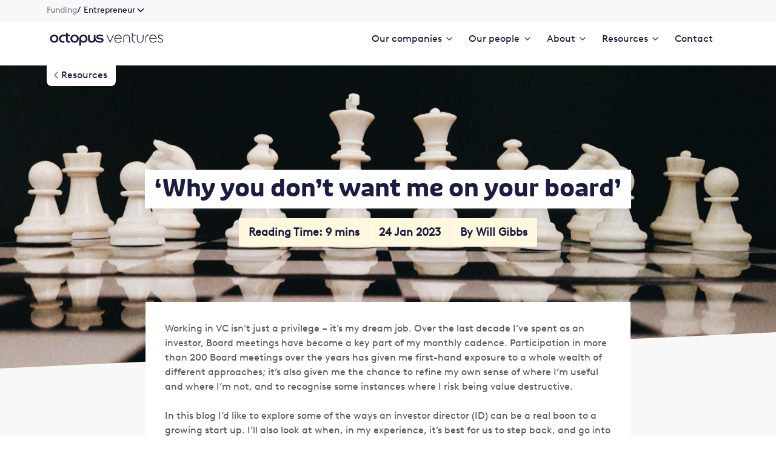

--- FILE ---
content_type: text/html; charset=UTF-8
request_url: https://octopusventures.com/blog/why-you-dont-want-me-on-your-board/
body_size: 22423
content:

<!doctype html>
<html lang="en-GB">
<head>
	<meta charset="UTF-8">
	<meta name="viewport" content="width=device-width, initial-scale=1">
	<link rel="profile" href="https://gmpg.org/xfn/11">
	<link rel="apple-touch-icon" sizes="180x180" href="https://octopusventures.com/wp-content/themes/deepsea/apple-touch-icon.png">
	<link rel="icon" type="image/png" sizes="32x32" href="https://octopusventures.com/wp-content/themes/deepsea/favicon-32x32.png">
	<link rel="icon" type="image/png" sizes="16x16" href="https://octopusventures.com/wp-content/themes/deepsea/favicon-16x16.png">
	<link rel="manifest" href="https://octopusventures.com/wp-content/themes/deepsea/site.webmanifest">
	<link rel="mask-icon" href="https://octopusventures.com/wp-content/themes/deepsea/safari-pinned-tab.svg" color="#1b073a">
	<meta name="msapplication-TileColor" content="#f9d65a">
	<meta name="theme-color" content="#ffffff">
	<link rel="preload" href="https://octopusventures.com/wp-content/themes/deepsea/dist/static/fonts/brown/BrownLL-Light.woff2" as="font" crossorigin="anonymous" /><link rel="preload" href="https://octopusventures.com/wp-content/themes/deepsea/dist/static/fonts/brown/BrownLL-Light.ttf" as="font" crossorigin="anonymous" /><link rel="preload" href="https://octopusventures.com/wp-content/themes/deepsea/dist/static/fonts/avenir/AvenirNext-Regular.woff2" as="font" crossorigin="anonymous"><link rel="preload" href="https://octopusventures.com/wp-content/themes/deepsea/dist/static/fonts/avenir/AvenirNext-Medium.woff2" as="font" crossorigin="anonymous"><link rel="preload" href="https://octopusventures.com/wp-content/themes/deepsea/dist/static/fonts/avenir/AvenirNext-DemiBold.woff2" as="font" crossorigin="anonymous"><link rel="preload" href="https://octopusventures.com/wp-content/themes/deepsea/dist/static/fonts/coheadline/CoHeadline_Std_Rg.woff2" as="font" crossorigin="anonymous"><link rel="preload" href="https://octopusventures.com/wp-content/themes/deepsea/dist/static/fonts/brown/BrownLLWeb-Regular.woff2" as="font" crossorigin="anonymous"><link rel="preload" href="https://octopusventures.com/wp-content/themes/deepsea/dist/static/fonts/brown/BrownLLWeb-Bold.woff2" as="font" crossorigin="anonymous"><link rel="preload" href="https://octopusventures.com/wp-content/themes/deepsea/dist/static/icons/feather/feather.woff" as="font" crossorigin="anonymous"><link rel="preload" href="https://octopusventures.com/wp-content/themes/deepsea/dist/static/icons/material-design/material-icons.woff2" as="font" crossorigin="anonymous"><meta name='robots' content='index, follow, max-image-preview:large, max-snippet:-1, max-video-preview:-1' />
	<style>img:is([sizes="auto" i], [sizes^="auto," i]) { contain-intrinsic-size: 3000px 1500px }</style>
	
	<!-- This site is optimized with the Yoast SEO plugin v25.7 - https://yoast.com/wordpress/plugins/seo/ -->
	<title>Building boards: when you need domain experts | Octopus Ventures</title>
	<meta name="description" content="Will Gibbs explains when its time for Investor Directors to give their start up board seat to domain experts." />
	<link rel="canonical" href="https://octopusventures.com/blog/why-you-dont-want-me-on-your-board/" />
	<meta property="og:locale" content="en_GB" />
	<meta property="og:type" content="article" />
	<meta property="og:title" content="Building boards: when you need domain experts | Octopus Ventures" />
	<meta property="og:description" content="Will Gibbs explains when its time for Investor Directors to give their start up board seat to domain experts." />
	<meta property="og:url" content="https://octopusventures.com/blog/why-you-dont-want-me-on-your-board/" />
	<meta property="og:site_name" content="Octopus Ventures" />
	<meta property="article:published_time" content="2023-01-24T16:51:16+00:00" />
	<meta property="article:modified_time" content="2023-06-15T15:58:37+00:00" />
	<meta property="og:image" content="https://octopusventures.com/wp-content/uploads/sites/16/2023/01/sk-CNBRg1K9QvQ-unsplash-scaled.jpg" />
	<meta property="og:image:width" content="2560" />
	<meta property="og:image:height" content="1530" />
	<meta property="og:image:type" content="image/jpeg" />
	<meta name="author" content="Will Gibbs" />
	<meta name="twitter:card" content="summary_large_image" />
	<meta name="twitter:label1" content="Written by" />
	<meta name="twitter:data1" content="Will Gibbs" />
	<meta name="twitter:label2" content="Estimated reading time" />
	<meta name="twitter:data2" content="12 minutes" />
	<script type="application/ld+json" class="yoast-schema-graph">{"@context":"https://schema.org","@graph":[{"@type":"WebPage","@id":"https://octopusventures.com/blog/why-you-dont-want-me-on-your-board/","url":"https://octopusventures.com/blog/why-you-dont-want-me-on-your-board/","name":"Building boards: when you need domain experts | Octopus Ventures","isPartOf":{"@id":"https://octopusventures.com/#website"},"primaryImageOfPage":{"@id":"https://octopusventures.com/blog/why-you-dont-want-me-on-your-board/#primaryimage"},"image":{"@id":"https://octopusventures.com/blog/why-you-dont-want-me-on-your-board/#primaryimage"},"thumbnailUrl":"https://octopusventures.com/wp-content/uploads/sites/16/2023/01/sk-CNBRg1K9QvQ-unsplash-scaled.jpg","datePublished":"2023-01-24T16:51:16+00:00","dateModified":"2023-06-15T15:58:37+00:00","author":{"@id":"https://octopusventures.com/#/schema/person/08a775734e1fa32a0fc2c4dc9210df41"},"description":"Will Gibbs explains when its time for Investor Directors to give their start up board seat to domain experts.","inLanguage":"en-GB","potentialAction":[{"@type":"ReadAction","target":["https://octopusventures.com/blog/why-you-dont-want-me-on-your-board/"]}]},{"@type":"ImageObject","inLanguage":"en-GB","@id":"https://octopusventures.com/blog/why-you-dont-want-me-on-your-board/#primaryimage","url":"https://octopusventures.com/wp-content/uploads/sites/16/2023/01/sk-CNBRg1K9QvQ-unsplash-scaled.jpg","contentUrl":"https://octopusventures.com/wp-content/uploads/sites/16/2023/01/sk-CNBRg1K9QvQ-unsplash-scaled.jpg","width":2560,"height":1530},{"@type":"WebSite","@id":"https://octopusventures.com/#website","url":"https://octopusventures.com/","name":"Octopus Ventures","description":"Venture capital for the founders building a better tomorrow","potentialAction":[{"@type":"SearchAction","target":{"@type":"EntryPoint","urlTemplate":"https://octopusventures.com/?s={search_term_string}"},"query-input":{"@type":"PropertyValueSpecification","valueRequired":true,"valueName":"search_term_string"}}],"inLanguage":"en-GB"},{"@type":"Person","@id":"https://octopusventures.com/#/schema/person/08a775734e1fa32a0fc2c4dc9210df41","name":"Will Gibbs","image":{"@type":"ImageObject","inLanguage":"en-GB","@id":"https://octopusventures.com/#/schema/person/image/","url":"https://secure.gravatar.com/avatar/861bee3b4d9117b2f6772cb422aeade8905f6f69e5803092a37bcbc8c6949dd6?s=96&d=mm&r=g","contentUrl":"https://secure.gravatar.com/avatar/861bee3b4d9117b2f6772cb422aeade8905f6f69e5803092a37bcbc8c6949dd6?s=96&d=mm&r=g","caption":"Will Gibbs"}}]}</script>
	<!-- / Yoast SEO plugin. -->


<link rel='dns-prefetch' href='//maps.googleapis.com' />

	<script src="https://cc.cdn.civiccomputing.com/9/cookieControl-9.x.min.js" type="text/javascript"></script>
	<script>
		var googleAnalyticsCookies = ['_ga', '_ga*', '_gid', '_gat', '__utma', '__utmt', '__utmb', '__utmc', '__utmz', '__utmv', '_AMP_TOKEN', '_gac_*', 'AMP_TOKEN', '_ga_*', '_dc_gtm_UA-2607485-1'];
		var googleOptimiseCookies = ['_gaexp', '_opt_awcid', '_opt_awmid', '_opt_awgid', '_opt_awkid', '_opt_utmc'];
		var hubspotEssentialCookies = ['<id>_key','__hs_opt_out','__hs_do_not_track','hs_ab_test','hs-messages-is-open','hs-messages-hide-welcome-message','__hsmem','messagesUtk'];
		var hubSpotOptional = ['__hstc','hubspotutk','__hssc','__hssrc'];
		var hotJarCookies = ['_hjClosedSurveyInvites','_hjDonePolls','_hjMinimizedPolls','_hjDoneTestersWidgets','_hjIncludedInSample','_hjShownFeedbackMessage','_hjid','_hjRecordingLastActivity','hjTLDTest','_hjUserAttributesHash','_hjCachedUserAttributes'];

		var jqueryCookies = ['__cfduid'];
		var necessaryCookies = jqueryCookies;
		var analiticsCookies = googleAnalyticsCookies.concat(googleOptimiseCookies, hubspotEssentialCookies, hotJarCookies);
		var adCookies = hubSpotOptional;

		var config = {
			apiKey: '01c2007b5ca3250105a4f4dfdee2d88899be86f6',
			product: 'PRO_MULTISITE',
			initialState: "notify",
			subDomains: false,
			necessaryCookies: necessaryCookies,
			optionalCookies: [
				{
					name: 'analytics',
					label: 'Analytical cookies',
					description: 'Analytical cookies help us to improve our website by collecting and reporting information on its usage.',
					cookies: analiticsCookies,
					lawfulBasis: 'legitimate interest',
					recommendedState: true,
					onAccept : function(){
						gtag('consent', 'update', {
							'analytics_storage': 'granted'
						});

						// _hsq.push(['doNotTrack']);

						//add hotjar
						(function(h,o,t,j,a,r){
							h.hj=h.hj||function(){(h.hj.q=h.hj.q||[]).push(arguments)};
							h._hjSettings={hjid:821938,hjsv:6};
							a=o.getElementsByTagName('head')[0];
							r=o.createElement('script');r.async=1;
							r.src=t+h._hjSettings.hjid+j+h._hjSettings.hjsv;
							a.appendChild(r);
						})(window,document,'https://static.hotjar.com/c/hotjar-','.js?sv=');
						//endhotjar
					},
					onRevoke: function() {
						gtag('consent', 'update', {
							'analytics_storage': 'denied'
						});

						window.analytics = {};
					},
				},
				{
					name: 'Advertising',
					label: 'Advertising cookies',
					description: 'We use marketing cookies to help us improve the relevancy of advertising campaigns you receive.',
					cookies: adCookies,
					onAccept : function(){
						gtag('consent', 'update', {
							'ad_storage': 'granted',
							'ad_user_data': 'granted',
							'ad_personalization': 'granted'
						});
					},
					onRevoke: function() {
						gtag('consent', 'update', {
							'ad_storage': 'denied',
							'ad_user_data': 'denied',
							'ad_personalization': 'denied'
						});

						if (typeof(_hsq) !== 'undefined') {
							_hsq.push(['revokeCookieConsent']);
						}
					}
				},
			]
		};

		CookieControl.load( config );
	</script>

			<script>
			window.dataLayer = window.dataLayer || [];
			function gtag(){dataLayer.push(arguments);}
			gtag('consent', 'default', {
				'ad_storage': 'denied',
				'ad_user_data': 'denied',
				'ad_personalization': 'denied',
				'analytics_storage': 'denied',
			});
		</script>
		<script>(function(w,d,s,l,i){w[l]=w[l]||[];w[l].push({'gtm.start': new Date().getTime(),event:'gtm.js'});var f=d.getElementsByTagName(s)[0], j=d.createElement(s),dl=l!='dataLayer'?'&l='+l:'';j.async=true;j.src= 'https://www.googletagmanager.com/gtm.js?id='+i+dl;f.parentNode.insertBefore(j,f); })(window,document,'script','dataLayer','GTM-PJJ5DKC9');</script>
		<script type="text/javascript">
/* <![CDATA[ */
window._wpemojiSettings = {"baseUrl":"https:\/\/s.w.org\/images\/core\/emoji\/16.0.1\/72x72\/","ext":".png","svgUrl":"https:\/\/s.w.org\/images\/core\/emoji\/16.0.1\/svg\/","svgExt":".svg","source":{"concatemoji":"https:\/\/octopusventures.com\/wp-includes\/js\/wp-emoji-release.min.js?ver=6.8.3"}};
/*! This file is auto-generated */
!function(s,n){var o,i,e;function c(e){try{var t={supportTests:e,timestamp:(new Date).valueOf()};sessionStorage.setItem(o,JSON.stringify(t))}catch(e){}}function p(e,t,n){e.clearRect(0,0,e.canvas.width,e.canvas.height),e.fillText(t,0,0);var t=new Uint32Array(e.getImageData(0,0,e.canvas.width,e.canvas.height).data),a=(e.clearRect(0,0,e.canvas.width,e.canvas.height),e.fillText(n,0,0),new Uint32Array(e.getImageData(0,0,e.canvas.width,e.canvas.height).data));return t.every(function(e,t){return e===a[t]})}function u(e,t){e.clearRect(0,0,e.canvas.width,e.canvas.height),e.fillText(t,0,0);for(var n=e.getImageData(16,16,1,1),a=0;a<n.data.length;a++)if(0!==n.data[a])return!1;return!0}function f(e,t,n,a){switch(t){case"flag":return n(e,"\ud83c\udff3\ufe0f\u200d\u26a7\ufe0f","\ud83c\udff3\ufe0f\u200b\u26a7\ufe0f")?!1:!n(e,"\ud83c\udde8\ud83c\uddf6","\ud83c\udde8\u200b\ud83c\uddf6")&&!n(e,"\ud83c\udff4\udb40\udc67\udb40\udc62\udb40\udc65\udb40\udc6e\udb40\udc67\udb40\udc7f","\ud83c\udff4\u200b\udb40\udc67\u200b\udb40\udc62\u200b\udb40\udc65\u200b\udb40\udc6e\u200b\udb40\udc67\u200b\udb40\udc7f");case"emoji":return!a(e,"\ud83e\udedf")}return!1}function g(e,t,n,a){var r="undefined"!=typeof WorkerGlobalScope&&self instanceof WorkerGlobalScope?new OffscreenCanvas(300,150):s.createElement("canvas"),o=r.getContext("2d",{willReadFrequently:!0}),i=(o.textBaseline="top",o.font="600 32px Arial",{});return e.forEach(function(e){i[e]=t(o,e,n,a)}),i}function t(e){var t=s.createElement("script");t.src=e,t.defer=!0,s.head.appendChild(t)}"undefined"!=typeof Promise&&(o="wpEmojiSettingsSupports",i=["flag","emoji"],n.supports={everything:!0,everythingExceptFlag:!0},e=new Promise(function(e){s.addEventListener("DOMContentLoaded",e,{once:!0})}),new Promise(function(t){var n=function(){try{var e=JSON.parse(sessionStorage.getItem(o));if("object"==typeof e&&"number"==typeof e.timestamp&&(new Date).valueOf()<e.timestamp+604800&&"object"==typeof e.supportTests)return e.supportTests}catch(e){}return null}();if(!n){if("undefined"!=typeof Worker&&"undefined"!=typeof OffscreenCanvas&&"undefined"!=typeof URL&&URL.createObjectURL&&"undefined"!=typeof Blob)try{var e="postMessage("+g.toString()+"("+[JSON.stringify(i),f.toString(),p.toString(),u.toString()].join(",")+"));",a=new Blob([e],{type:"text/javascript"}),r=new Worker(URL.createObjectURL(a),{name:"wpTestEmojiSupports"});return void(r.onmessage=function(e){c(n=e.data),r.terminate(),t(n)})}catch(e){}c(n=g(i,f,p,u))}t(n)}).then(function(e){for(var t in e)n.supports[t]=e[t],n.supports.everything=n.supports.everything&&n.supports[t],"flag"!==t&&(n.supports.everythingExceptFlag=n.supports.everythingExceptFlag&&n.supports[t]);n.supports.everythingExceptFlag=n.supports.everythingExceptFlag&&!n.supports.flag,n.DOMReady=!1,n.readyCallback=function(){n.DOMReady=!0}}).then(function(){return e}).then(function(){var e;n.supports.everything||(n.readyCallback(),(e=n.source||{}).concatemoji?t(e.concatemoji):e.wpemoji&&e.twemoji&&(t(e.twemoji),t(e.wpemoji)))}))}((window,document),window._wpemojiSettings);
/* ]]> */
</script>
<style id='wp-emoji-styles-inline-css' type='text/css'>

	img.wp-smiley, img.emoji {
		display: inline !important;
		border: none !important;
		box-shadow: none !important;
		height: 1em !important;
		width: 1em !important;
		margin: 0 0.07em !important;
		vertical-align: -0.1em !important;
		background: none !important;
		padding: 0 !important;
	}
</style>
<link rel='stylesheet' id='wp-block-library-css' href='https://octopusventures.com/wp-includes/css/dist/block-library/style.min.css?ver=6.8.3' type='text/css' media='all' />
<style id='global-styles-inline-css' type='text/css'>
:root{--wp--preset--aspect-ratio--square: 1;--wp--preset--aspect-ratio--4-3: 4/3;--wp--preset--aspect-ratio--3-4: 3/4;--wp--preset--aspect-ratio--3-2: 3/2;--wp--preset--aspect-ratio--2-3: 2/3;--wp--preset--aspect-ratio--16-9: 16/9;--wp--preset--aspect-ratio--9-16: 9/16;--wp--preset--color--black: #000000;--wp--preset--color--cyan-bluish-gray: #abb8c3;--wp--preset--color--white: #ffffff;--wp--preset--color--pale-pink: #f78da7;--wp--preset--color--vivid-red: #cf2e2e;--wp--preset--color--luminous-vivid-orange: #ff6900;--wp--preset--color--luminous-vivid-amber: #fcb900;--wp--preset--color--light-green-cyan: #7bdcb5;--wp--preset--color--vivid-green-cyan: #00d084;--wp--preset--color--pale-cyan-blue: #8ed1fc;--wp--preset--color--vivid-cyan-blue: #0693e3;--wp--preset--color--vivid-purple: #9b51e0;--wp--preset--gradient--vivid-cyan-blue-to-vivid-purple: linear-gradient(135deg,rgba(6,147,227,1) 0%,rgb(155,81,224) 100%);--wp--preset--gradient--light-green-cyan-to-vivid-green-cyan: linear-gradient(135deg,rgb(122,220,180) 0%,rgb(0,208,130) 100%);--wp--preset--gradient--luminous-vivid-amber-to-luminous-vivid-orange: linear-gradient(135deg,rgba(252,185,0,1) 0%,rgba(255,105,0,1) 100%);--wp--preset--gradient--luminous-vivid-orange-to-vivid-red: linear-gradient(135deg,rgba(255,105,0,1) 0%,rgb(207,46,46) 100%);--wp--preset--gradient--very-light-gray-to-cyan-bluish-gray: linear-gradient(135deg,rgb(238,238,238) 0%,rgb(169,184,195) 100%);--wp--preset--gradient--cool-to-warm-spectrum: linear-gradient(135deg,rgb(74,234,220) 0%,rgb(151,120,209) 20%,rgb(207,42,186) 40%,rgb(238,44,130) 60%,rgb(251,105,98) 80%,rgb(254,248,76) 100%);--wp--preset--gradient--blush-light-purple: linear-gradient(135deg,rgb(255,206,236) 0%,rgb(152,150,240) 100%);--wp--preset--gradient--blush-bordeaux: linear-gradient(135deg,rgb(254,205,165) 0%,rgb(254,45,45) 50%,rgb(107,0,62) 100%);--wp--preset--gradient--luminous-dusk: linear-gradient(135deg,rgb(255,203,112) 0%,rgb(199,81,192) 50%,rgb(65,88,208) 100%);--wp--preset--gradient--pale-ocean: linear-gradient(135deg,rgb(255,245,203) 0%,rgb(182,227,212) 50%,rgb(51,167,181) 100%);--wp--preset--gradient--electric-grass: linear-gradient(135deg,rgb(202,248,128) 0%,rgb(113,206,126) 100%);--wp--preset--gradient--midnight: linear-gradient(135deg,rgb(2,3,129) 0%,rgb(40,116,252) 100%);--wp--preset--font-size--small: 13px;--wp--preset--font-size--medium: 20px;--wp--preset--font-size--large: 36px;--wp--preset--font-size--x-large: 42px;--wp--preset--font-size--small-body: 16px;--wp--preset--font-size--normal: 18px;--wp--preset--font-size--large-body: 20px;--wp--preset--spacing--20: 0.44rem;--wp--preset--spacing--30: 0.67rem;--wp--preset--spacing--40: 1rem;--wp--preset--spacing--50: 1.5rem;--wp--preset--spacing--60: 2.25rem;--wp--preset--spacing--70: 3.38rem;--wp--preset--spacing--80: 5.06rem;--wp--preset--shadow--natural: 6px 6px 9px rgba(0, 0, 0, 0.2);--wp--preset--shadow--deep: 12px 12px 50px rgba(0, 0, 0, 0.4);--wp--preset--shadow--sharp: 6px 6px 0px rgba(0, 0, 0, 0.2);--wp--preset--shadow--outlined: 6px 6px 0px -3px rgba(255, 255, 255, 1), 6px 6px rgba(0, 0, 0, 1);--wp--preset--shadow--crisp: 6px 6px 0px rgba(0, 0, 0, 1);}:where(.is-layout-flex){gap: 0.5em;}:where(.is-layout-grid){gap: 0.5em;}body .is-layout-flex{display: flex;}.is-layout-flex{flex-wrap: wrap;align-items: center;}.is-layout-flex > :is(*, div){margin: 0;}body .is-layout-grid{display: grid;}.is-layout-grid > :is(*, div){margin: 0;}:where(.wp-block-columns.is-layout-flex){gap: 2em;}:where(.wp-block-columns.is-layout-grid){gap: 2em;}:where(.wp-block-post-template.is-layout-flex){gap: 1.25em;}:where(.wp-block-post-template.is-layout-grid){gap: 1.25em;}.has-black-color{color: var(--wp--preset--color--black) !important;}.has-cyan-bluish-gray-color{color: var(--wp--preset--color--cyan-bluish-gray) !important;}.has-white-color{color: var(--wp--preset--color--white) !important;}.has-pale-pink-color{color: var(--wp--preset--color--pale-pink) !important;}.has-vivid-red-color{color: var(--wp--preset--color--vivid-red) !important;}.has-luminous-vivid-orange-color{color: var(--wp--preset--color--luminous-vivid-orange) !important;}.has-luminous-vivid-amber-color{color: var(--wp--preset--color--luminous-vivid-amber) !important;}.has-light-green-cyan-color{color: var(--wp--preset--color--light-green-cyan) !important;}.has-vivid-green-cyan-color{color: var(--wp--preset--color--vivid-green-cyan) !important;}.has-pale-cyan-blue-color{color: var(--wp--preset--color--pale-cyan-blue) !important;}.has-vivid-cyan-blue-color{color: var(--wp--preset--color--vivid-cyan-blue) !important;}.has-vivid-purple-color{color: var(--wp--preset--color--vivid-purple) !important;}.has-black-background-color{background-color: var(--wp--preset--color--black) !important;}.has-cyan-bluish-gray-background-color{background-color: var(--wp--preset--color--cyan-bluish-gray) !important;}.has-white-background-color{background-color: var(--wp--preset--color--white) !important;}.has-pale-pink-background-color{background-color: var(--wp--preset--color--pale-pink) !important;}.has-vivid-red-background-color{background-color: var(--wp--preset--color--vivid-red) !important;}.has-luminous-vivid-orange-background-color{background-color: var(--wp--preset--color--luminous-vivid-orange) !important;}.has-luminous-vivid-amber-background-color{background-color: var(--wp--preset--color--luminous-vivid-amber) !important;}.has-light-green-cyan-background-color{background-color: var(--wp--preset--color--light-green-cyan) !important;}.has-vivid-green-cyan-background-color{background-color: var(--wp--preset--color--vivid-green-cyan) !important;}.has-pale-cyan-blue-background-color{background-color: var(--wp--preset--color--pale-cyan-blue) !important;}.has-vivid-cyan-blue-background-color{background-color: var(--wp--preset--color--vivid-cyan-blue) !important;}.has-vivid-purple-background-color{background-color: var(--wp--preset--color--vivid-purple) !important;}.has-black-border-color{border-color: var(--wp--preset--color--black) !important;}.has-cyan-bluish-gray-border-color{border-color: var(--wp--preset--color--cyan-bluish-gray) !important;}.has-white-border-color{border-color: var(--wp--preset--color--white) !important;}.has-pale-pink-border-color{border-color: var(--wp--preset--color--pale-pink) !important;}.has-vivid-red-border-color{border-color: var(--wp--preset--color--vivid-red) !important;}.has-luminous-vivid-orange-border-color{border-color: var(--wp--preset--color--luminous-vivid-orange) !important;}.has-luminous-vivid-amber-border-color{border-color: var(--wp--preset--color--luminous-vivid-amber) !important;}.has-light-green-cyan-border-color{border-color: var(--wp--preset--color--light-green-cyan) !important;}.has-vivid-green-cyan-border-color{border-color: var(--wp--preset--color--vivid-green-cyan) !important;}.has-pale-cyan-blue-border-color{border-color: var(--wp--preset--color--pale-cyan-blue) !important;}.has-vivid-cyan-blue-border-color{border-color: var(--wp--preset--color--vivid-cyan-blue) !important;}.has-vivid-purple-border-color{border-color: var(--wp--preset--color--vivid-purple) !important;}.has-vivid-cyan-blue-to-vivid-purple-gradient-background{background: var(--wp--preset--gradient--vivid-cyan-blue-to-vivid-purple) !important;}.has-light-green-cyan-to-vivid-green-cyan-gradient-background{background: var(--wp--preset--gradient--light-green-cyan-to-vivid-green-cyan) !important;}.has-luminous-vivid-amber-to-luminous-vivid-orange-gradient-background{background: var(--wp--preset--gradient--luminous-vivid-amber-to-luminous-vivid-orange) !important;}.has-luminous-vivid-orange-to-vivid-red-gradient-background{background: var(--wp--preset--gradient--luminous-vivid-orange-to-vivid-red) !important;}.has-very-light-gray-to-cyan-bluish-gray-gradient-background{background: var(--wp--preset--gradient--very-light-gray-to-cyan-bluish-gray) !important;}.has-cool-to-warm-spectrum-gradient-background{background: var(--wp--preset--gradient--cool-to-warm-spectrum) !important;}.has-blush-light-purple-gradient-background{background: var(--wp--preset--gradient--blush-light-purple) !important;}.has-blush-bordeaux-gradient-background{background: var(--wp--preset--gradient--blush-bordeaux) !important;}.has-luminous-dusk-gradient-background{background: var(--wp--preset--gradient--luminous-dusk) !important;}.has-pale-ocean-gradient-background{background: var(--wp--preset--gradient--pale-ocean) !important;}.has-electric-grass-gradient-background{background: var(--wp--preset--gradient--electric-grass) !important;}.has-midnight-gradient-background{background: var(--wp--preset--gradient--midnight) !important;}.has-small-font-size{font-size: var(--wp--preset--font-size--small) !important;}.has-medium-font-size{font-size: var(--wp--preset--font-size--medium) !important;}.has-large-font-size{font-size: var(--wp--preset--font-size--large) !important;}.has-x-large-font-size{font-size: var(--wp--preset--font-size--x-large) !important;}
:where(.wp-block-post-template.is-layout-flex){gap: 1.25em;}:where(.wp-block-post-template.is-layout-grid){gap: 1.25em;}
:where(.wp-block-columns.is-layout-flex){gap: 2em;}:where(.wp-block-columns.is-layout-grid){gap: 2em;}
:root :where(.wp-block-pullquote){font-size: 1.5em;line-height: 1.6;}
</style>
<link rel='stylesheet' id='frontend-styles-css' href='https://octopusventures.com/wp-content/themes/deepsea/dist/styles/bundle.234dce25b74a6de38d4a.css?ver=1761916873' type='text/css' media='all' />
<link rel='stylesheet' id='deepsea-ventures-frontend-styles-css' href='https://octopusventures.com/wp-content/themes/ventures-new/dist/styles/bundle.7aa1befe9902172d856c.css?ver=1756809970' type='text/css' media='all' />
<link rel="https://api.w.org/" href="https://octopusventures.com/wp-json/" /><link rel="alternate" title="JSON" type="application/json" href="https://octopusventures.com/wp-json/wp/v2/posts/10151" /><link rel="EditURI" type="application/rsd+xml" title="RSD" href="https://octopusventures.com/xmlrpc.php?rsd" />
<link rel='shortlink' href='https://octopusventures.com/?p=10151' />
<link rel="alternate" title="oEmbed (JSON)" type="application/json+oembed" href="https://octopusventures.com/wp-json/oembed/1.0/embed?url=https%3A%2F%2Foctopusventures.com%2Fblog%2Fwhy-you-dont-want-me-on-your-board%2F" />
<link rel="alternate" title="oEmbed (XML)" type="text/xml+oembed" href="https://octopusventures.com/wp-json/oembed/1.0/embed?url=https%3A%2F%2Foctopusventures.com%2Fblog%2Fwhy-you-dont-want-me-on-your-board%2F&#038;format=xml" />
<!-- Stream WordPress user activity plugin v4.1.1 -->
		<style type="text/css" id="wp-custom-css">
			/* Section padding as toggle not working*/
.last-section
{padding-bottom: 60px !important}

.no-padding-bottom
{padding-bottom: 0px !important}

.no-padding
{padding-bottom: 0px !important;
padding-top: 0px !important}

.no-margin
{padding-bottom: 0px !important;
padding-top: 0px !important;
	margin-top : 0px!important;
margin-bottom : 0px!important}

/*Hubspot form formatting*/
/*White background on field input */
.cta-section input.hs-input {
    background-color: white !important;
    border: 1px solid #C1C1C1 !important;
}
.cta-section ul.inputs-list.multi-container {
    display: flex;
    gap: 32px;
    justify-content: center;
}
.cta-section .hbspt-form, form {
    text-align: center;
}
.cta-section input.hs-input {
    background-color: white !important;
    border: 1px solid #C1C1C1 !important;
}
.hs-form-radio-display span {
    margin-left: 10px;
}
.hs-form-radio-display:before {
    border: 2px solid #F6C410;
    height: 22px;
    width: 22px;
    background: #fff;
}
.hbspt-form label, .wp-block-deepsea-form label {
    font-size: 1em;
    font-weight: 600;
}

.hs-input-radio-display-check:before {
    border: 6px solid #000000!important;
}





/*TABS styling not in MVP*/

.segments-nav {
    margin-bottom: 5em;
    gap: 2em;
}

@media screen and (max-width: 768px) {
	.segments-nav button {
    font-size: 18px !important;
}
}
.segments-nav button {
    max-width: unset;
    border-radius: 0;
    background-color: #ffffff !important;
    color: #1B073A !important;

    font-style: normal;
    font-weight: 700;
    font-size: 24px;
    padding: 20px 2px;
    box-shadow: 0px 4px 20px 0px #0000000a !important;
    border-bottom: 8px solid #FFFFFF;
}

.segments-navLink.active {
    border-bottom: 8px solid #F9D65A;
}

.segments-nav button:hover {
    background-color:#FFF8DF !important;
    border-bottom: 8px solid #F9D65A;
}

.segments-navLink.active:hover {
  background-color:white !important;
}

.segments-navLink:first-child, .segments-navLink:last-child{
    margin:0;
}

.tabs-hero {
    margin-bottom: -5em !important;
    z-index: auto;
}
@media screen and (max-width: 991px) {
	.tabs-hero {
    margin-bottom: 0em !important;
    z-index: auto;
}
	.custom-segment {
    margin-top: -5em;
}
}
/* Smaller sections due to Heading padding */
.wp-block-deepsea-section.section
{padding-bottom: 80px}

/*Remove pink accordian heading*/
.open .accordion-title h3
{color: black}


/*focal point*/
.focus-point
{background-position: 28% 70%}


/* change focus point for hero slide show*/
.hero--homepage-slideshow-image--show,
.hero--homepage-slideshow-image
{background-position: 70% 50%;}

.b2b-software-colour
{background-color:#faede4!important; }		</style>
			<meta name="google-site-verification" content="6gLMCz3FkLk9WTcLeyWg8x_H4YxnQzE0rCkXqXfgan4" />
</head>

<body class="wp-singular post-template-default single single-post postid-10151 single-format-standard wp-theme-deepsea wp-child-theme-ventures-new">
<div id="dNrHQtpaqELsulrpKdQ42D0un3bhV-e6Meimr6D6Sq5U"></div><script src="https://mktdplp102cdn.azureedge.net/public/latest/js/ws-tracking.js?v=1.84.2007"></script><div class="d365-mkt-config" style="display:none" data-website-id="NrHQtpaqELsulrpKdQ42D0un3bhV-e6Meimr6D6Sq5U" data-hostname="bbe730a058534addb622ae1a96e4da14.svc.dynamics.com"></div><noscript><iframe src="https://www.googletagmanager.com/ns.html?id=GTM-PJJ5DKC9" height="0" width="0" style="display:none;visibility:hidden"></iframe></noscript><div id="page" class="site">
	
<div class="top-nav--container">
	<div class="top-nav--openModal">
		<div class="openModal">
							<span>Funding</span>
			
			<span class="link" id="linkText">
									/ Entrepreneur							</span>
			<svg xmlns="http://www.w3.org/2000/svg" width="18" height="18" viewBox="0 0 18 18" fill="none">
				<path d="M14.025 7.275L9.525 11.775C9.375 11.925 9.225 12 9 12C8.775 12 8.625 11.925 8.475 11.775L3.975 7.275C3.675 6.975 3.675 6.525 3.975 6.225C4.275 5.925 4.725 5.925 5.025 6.225L9 10.2L12.975 6.225C13.275 5.925 13.725 5.925 14.025 6.225C14.325 6.525 14.325 6.975 14.025 7.275Z" fill="#1B073A" />
			</svg>
		</div>
		<div class="action-link login-is--false">
			<a href="https://portal.octopusinvestments.com/">Log in
				<svg xmlns="http://www.w3.org/2000/svg" width="20" height="20" viewBox="0 0 20 20" fill="none">
					<path d="M10.0002 3.33337L8.82516 4.50837L13.4752 9.16671H3.3335V10.8334H13.4752L8.82516 15.4917L10.0002 16.6667L16.6668 10L10.0002 3.33337Z" fill="#1B073A" />
				</svg>
			</a>
		</div>
	</div>
</div>

<div class="top-nav--modal">
	<span>INVESTING</span>
			<a href="https://octopusinvestments.com/#content-investor">Individual Investor</a>
			<a href="https://octopusinvestments.com/#content-adviser">Financial Adviser</a>
			<a href="https://institutional.octopusinvestments.com">Institutional Investor</a>
	
	<span>FUNDING</span>
			<a href="https://octopusventures.com">Entrepreneur</a>
			<a href="https://octopus-realestate.com">Real Estate</a>
	</div>
	<header id="masthead" class="site-header site-header--ventures site-header--with-top-nav">
		<div class="site-header-inner">
			<div class="header-inner">
				

<div id="primaryNav" class="primaryNav-wrapper">
	<div class="primaryNav--mobile">
		<div class="primaryNav-topBar">
			<a class="header-logo" href="https://octopusventures.com" aria-label="Octopus Ventures">
				<svg width="187" height="22" viewBox="0 0 187 22" fill="none" xmlns="http://www.w3.org/2000/svg">
<path d="M6.91918 13.9503C9.2148 13.9503 10.8508 12.0879 10.8508 9.7923C10.8508 7.49669 9.38293 5.63433 6.91918 5.63433C4.45543 5.63433 2.98753 7.49669 2.98753 9.7923C2.98753 12.0879 4.60416 13.9503 6.91918 13.9503ZM13.8513 9.70177C13.8513 13.4394 11.103 16.4722 6.85452 16.4722C2.98753 16.4722 0 13.5364 0 9.79877C0 5.86712 3.06513 3.11885 6.92565 3.11885C10.7862 3.11885 13.8513 5.96412 13.8513 9.70177Z" fill="#1A1D41"/>
<path d="M40.5128 13.9503C42.8084 13.9503 44.4445 12.0879 44.4445 9.7923C44.4445 7.49669 42.9765 5.63433 40.5128 5.63433C38.0491 5.63433 36.5812 7.49669 36.5812 9.7923C36.5812 12.0879 38.1978 13.9503 40.5128 13.9503ZM47.4385 9.70177C47.4385 13.4394 44.6902 16.4722 40.4417 16.4722C36.5747 16.4722 33.5872 13.5364 33.5872 9.79877C33.5872 5.86712 36.6523 3.11885 40.5128 3.11885C44.3733 3.11885 47.4385 5.96412 47.4385 9.70177Z" fill="#1A1D41"/>
<path d="M62.7253 11.0339C62.7253 11.0339 62.7253 5.91888 62.7253 4.59324C62.971 2.74382 65.577 3.7332 65.577 3.7332V10.633C65.577 12.7863 67.0514 13.8339 68.8684 13.8339C70.6855 13.8339 72.1599 12.8187 72.1599 10.6265C72.1599 10.6265 72.1664 5.91241 72.1664 4.58678C72.4121 2.73735 75.0181 3.72673 75.0181 3.72673V8.16276C75.3867 13.6334 80.6181 14.0408 80.6181 14.0408C85.8237 14.7651 85.371 12.6247 85.371 12.6247C85.2352 11.5512 84.4334 11.3055 83.0495 11.1244C82.1895 11.0145 81.4394 10.9369 81.4394 10.9369C75.8588 10.5812 76.4084 6.90179 76.4084 6.90179C76.4795 3.78493 79.8098 3.31287 79.8098 3.31287C82.7521 2.78908 84.8343 3.29994 84.8343 3.29994C89.4191 4.25052 87.1622 6.42327 86.7807 6.54613C86.7807 6.54613 85.5585 5.42742 82.7068 5.26576C79.189 5.03943 79.2537 6.70133 79.2537 6.70133C79.1373 7.91057 80.6892 8.1369 80.6892 8.1369L84.4592 8.66715C88.9147 9.28794 88.3715 12.4436 88.3715 12.4436C88.0805 16.3946 83.3729 16.4205 83.3729 16.4205C76.9322 16.7956 74.5137 13.4524 74.5137 13.4524C73.6084 15.2501 71.8107 16.4464 68.8167 16.4464C65.2472 16.4464 62.7317 14.4482 62.7317 10.8528" fill="#1A1D41"/>
<path d="M20.8869 3.32577C15.7395 3.69436 14.5626 8.47959 14.6855 9.86989C14.6143 11.9715 16.0822 16.4657 21.7728 16.4722C22.5229 16.4593 23.2084 16.3881 23.8356 16.2782V13.7304C23.2924 13.8274 22.6328 13.8856 21.8375 13.905C19.1862 13.9697 17.673 11.7904 17.6859 9.87636C17.6859 7.65187 19.5095 5.82185 21.8375 5.84771H26.4352L26.4481 12.1461C26.4481 12.1461 26.1183 17.481 32.8629 16.3623V13.8209C29.1252 14.6292 29.3257 12.2754 29.3257 12.2754V5.85418H32.8629V3.33224H29.3257V0.357635H26.4481V3.33224H20.8869V3.32577Z" fill="#1A1D41"/>
<path d="M55.0172 13.9632C57.2869 13.9632 58.91 12.1009 58.91 9.80526C58.91 7.50964 57.4615 5.64728 55.0172 5.64728C52.5728 5.64728 51.1243 7.50964 51.1243 9.80526C51.1243 12.1009 52.728 13.9632 55.0172 13.9632ZM51.1437 20.294C50.898 22.1434 48.292 21.154 48.292 21.154V9.79232C48.4601 6.1646 50.6264 3.21587 55.0883 3.11241C59.0329 3.02187 61.8652 5.95767 61.8846 9.69533C61.9105 13.6593 59.1364 16.6016 55.0301 16.427C53.5687 16.3429 52.1396 15.7674 51.1502 14.5C51.1502 14.5 51.1373 18.9683 51.1373 20.2875" fill="#1A1D41"/>
<path d="M130.348 4.84127C129.344 3.77919 127.885 3.17322 126.347 3.17322C124.809 3.17322 123.35 3.77919 122.34 4.84127C121.382 5.86426 120.932 7.18697 120.932 8.99838V16.1984H122.144V8.99838C122.144 7.51928 122.502 6.44417 123.265 5.62317C124.014 4.82173 125.193 4.32652 126.347 4.32652C127.5 4.32652 128.679 4.82173 129.429 5.62317C130.191 6.44417 130.55 7.51928 130.55 8.99838V16.1984H131.761V8.99838C131.761 7.18697 131.312 5.87077 130.354 4.84127H130.348Z" fill="#1A1D41"/>
<path d="M152.938 10.6404C152.938 12.1194 152.58 13.1946 151.817 14.0156C151.068 14.817 149.889 15.3122 148.735 15.3122C147.582 15.3122 146.403 14.817 145.653 14.0156C144.891 13.1946 144.533 12.126 144.533 10.6404V3.44035H143.321V10.6404C143.321 12.4518 143.77 13.768 144.728 14.7975C145.731 15.8595 147.191 16.4655 148.735 16.4655C150.279 16.4655 151.733 15.8595 152.736 14.7975C153.694 13.7745 154.143 12.4518 154.143 10.6404V3.44035H152.931V10.6404H152.938Z" fill="#1A1D41"/>
<path d="M158.783 4.84127C157.825 5.86426 157.375 7.18697 157.375 8.99838V16.1984H158.587V8.99838C158.587 7.51928 158.946 6.44417 159.708 5.62317C160.457 4.82173 161.637 4.32652 162.79 4.32652H163.122V3.17322H162.79C161.252 3.17322 159.793 3.77919 158.783 4.84127Z" fill="#1A1D41"/>
<path d="M136.27 0H135.058V10.6404C135.058 12.4518 135.508 13.768 136.466 14.7975C137.469 15.8595 138.929 16.4655 140.473 16.4655H140.805V15.3122H140.473C139.32 15.3122 138.14 14.817 137.391 14.0156C136.629 13.1946 136.27 12.126 136.27 10.6404V4.60018H141.216V3.44688H136.27V0.00651474V0Z" fill="#1A1D41"/>
<path d="M99.1105 14.1328L94.3279 3.63583L94.2432 3.44035H92.94L98.7652 16.1918H99.4624L105.288 3.44035H103.984L99.1105 14.1328Z" fill="#1A1D41"/>
<path d="M118.241 9.44788C118.182 7.73421 117.57 6.15738 116.521 5.01711C115.407 3.80516 113.908 3.16661 112.194 3.16661C108.689 3.16661 106.148 5.94887 106.148 9.7867C106.148 13.6245 108.78 16.4654 112.553 16.4654C114.612 16.4654 116.371 15.7031 117.635 14.2631L117.844 14.0285L116.99 13.1749L116.755 13.4421C115.706 14.6606 114.253 15.3056 112.559 15.3056C110.995 15.3056 109.673 14.7518 108.734 13.7027C107.855 12.7123 107.366 11.3244 107.366 9.78019H118.254L118.241 9.43485V9.44788ZM107.47 8.6334C107.933 6.00752 109.764 4.31991 112.194 4.31991C113.491 4.31991 114.638 4.78905 115.511 5.68824C116.254 6.45711 116.749 7.49313 116.912 8.6334H107.47Z" fill="#1A1D41"/>
<path d="M175.913 9.44788C175.854 7.73421 175.248 6.15738 174.192 5.01711C173.078 3.80516 171.58 3.16661 169.866 3.16661C166.36 3.16661 163.819 5.94887 163.819 9.7867C163.819 13.6245 166.452 16.4654 170.224 16.4654C172.283 16.4654 174.043 15.7031 175.307 14.2631L175.509 14.0285L174.655 13.1749L174.42 13.4486C173.371 14.6671 171.918 15.3121 170.218 15.3121C168.654 15.3121 167.331 14.7583 166.393 13.7092C165.513 12.7188 165.025 11.331 165.025 9.7867H175.913L175.9 9.44136L175.913 9.44788ZM165.142 8.6334C165.605 6.00752 167.436 4.31991 169.866 4.31991C171.163 4.31991 172.309 4.78905 173.182 5.68824C173.925 6.45059 174.42 7.49313 174.583 8.6334H165.142Z" fill="#1A1D41"/>
<path d="M182.357 9.01783C180.695 8.47702 179.255 8.00788 179.255 6.63304C179.255 5.12136 180.663 4.32643 182.057 4.32643C183.256 4.32643 184.24 4.69132 185.074 5.44715L185.315 5.66869L186.13 4.78905L185.862 4.561C184.989 3.83774 183.921 3.16661 182.051 3.16661C179.685 3.16661 178.037 4.59358 178.037 6.62652C178.037 8.85494 180.115 9.53259 181.946 10.1255C183.725 10.7054 185.263 11.2006 185.263 12.8101C185.263 14.4195 183.738 15.3056 182.272 15.3056C180.806 15.3056 179.744 14.8691 178.571 13.7483L178.343 13.5333L177.477 14.3348L177.718 14.5758C178.982 15.8399 180.474 16.4589 182.266 16.4589C184.624 16.4589 186.468 14.856 186.468 12.8035C186.468 10.3536 184.181 9.60426 182.344 9.0048L182.357 9.01783Z" fill="#1A1D41"/>
</svg>
			</a>
			<div class="primaryNav-topBar-nav">
				<button id="primaryNav-toggle" class="primaryNav-toggle" aria-label="Toggle menu">
					<span class="primaryNav-toggle-burger"><i></i><i></i><i></i></span>
				</button>
			</div>
		</div>
	</div>
	<div class="primaryNav--desktop">
		<a class="header-logo" href="https://octopusventures.com" aria-label="Octopus Ventures">
			<svg width="187" height="22" viewBox="0 0 187 22" fill="none" xmlns="http://www.w3.org/2000/svg">
<path d="M6.91918 13.9503C9.2148 13.9503 10.8508 12.0879 10.8508 9.7923C10.8508 7.49669 9.38293 5.63433 6.91918 5.63433C4.45543 5.63433 2.98753 7.49669 2.98753 9.7923C2.98753 12.0879 4.60416 13.9503 6.91918 13.9503ZM13.8513 9.70177C13.8513 13.4394 11.103 16.4722 6.85452 16.4722C2.98753 16.4722 0 13.5364 0 9.79877C0 5.86712 3.06513 3.11885 6.92565 3.11885C10.7862 3.11885 13.8513 5.96412 13.8513 9.70177Z" fill="#1A1D41"/>
<path d="M40.5128 13.9503C42.8084 13.9503 44.4445 12.0879 44.4445 9.7923C44.4445 7.49669 42.9765 5.63433 40.5128 5.63433C38.0491 5.63433 36.5812 7.49669 36.5812 9.7923C36.5812 12.0879 38.1978 13.9503 40.5128 13.9503ZM47.4385 9.70177C47.4385 13.4394 44.6902 16.4722 40.4417 16.4722C36.5747 16.4722 33.5872 13.5364 33.5872 9.79877C33.5872 5.86712 36.6523 3.11885 40.5128 3.11885C44.3733 3.11885 47.4385 5.96412 47.4385 9.70177Z" fill="#1A1D41"/>
<path d="M62.7253 11.0339C62.7253 11.0339 62.7253 5.91888 62.7253 4.59324C62.971 2.74382 65.577 3.7332 65.577 3.7332V10.633C65.577 12.7863 67.0514 13.8339 68.8684 13.8339C70.6855 13.8339 72.1599 12.8187 72.1599 10.6265C72.1599 10.6265 72.1664 5.91241 72.1664 4.58678C72.4121 2.73735 75.0181 3.72673 75.0181 3.72673V8.16276C75.3867 13.6334 80.6181 14.0408 80.6181 14.0408C85.8237 14.7651 85.371 12.6247 85.371 12.6247C85.2352 11.5512 84.4334 11.3055 83.0495 11.1244C82.1895 11.0145 81.4394 10.9369 81.4394 10.9369C75.8588 10.5812 76.4084 6.90179 76.4084 6.90179C76.4795 3.78493 79.8098 3.31287 79.8098 3.31287C82.7521 2.78908 84.8343 3.29994 84.8343 3.29994C89.4191 4.25052 87.1622 6.42327 86.7807 6.54613C86.7807 6.54613 85.5585 5.42742 82.7068 5.26576C79.189 5.03943 79.2537 6.70133 79.2537 6.70133C79.1373 7.91057 80.6892 8.1369 80.6892 8.1369L84.4592 8.66715C88.9147 9.28794 88.3715 12.4436 88.3715 12.4436C88.0805 16.3946 83.3729 16.4205 83.3729 16.4205C76.9322 16.7956 74.5137 13.4524 74.5137 13.4524C73.6084 15.2501 71.8107 16.4464 68.8167 16.4464C65.2472 16.4464 62.7317 14.4482 62.7317 10.8528" fill="#1A1D41"/>
<path d="M20.8869 3.32577C15.7395 3.69436 14.5626 8.47959 14.6855 9.86989C14.6143 11.9715 16.0822 16.4657 21.7728 16.4722C22.5229 16.4593 23.2084 16.3881 23.8356 16.2782V13.7304C23.2924 13.8274 22.6328 13.8856 21.8375 13.905C19.1862 13.9697 17.673 11.7904 17.6859 9.87636C17.6859 7.65187 19.5095 5.82185 21.8375 5.84771H26.4352L26.4481 12.1461C26.4481 12.1461 26.1183 17.481 32.8629 16.3623V13.8209C29.1252 14.6292 29.3257 12.2754 29.3257 12.2754V5.85418H32.8629V3.33224H29.3257V0.357635H26.4481V3.33224H20.8869V3.32577Z" fill="#1A1D41"/>
<path d="M55.0172 13.9632C57.2869 13.9632 58.91 12.1009 58.91 9.80526C58.91 7.50964 57.4615 5.64728 55.0172 5.64728C52.5728 5.64728 51.1243 7.50964 51.1243 9.80526C51.1243 12.1009 52.728 13.9632 55.0172 13.9632ZM51.1437 20.294C50.898 22.1434 48.292 21.154 48.292 21.154V9.79232C48.4601 6.1646 50.6264 3.21587 55.0883 3.11241C59.0329 3.02187 61.8652 5.95767 61.8846 9.69533C61.9105 13.6593 59.1364 16.6016 55.0301 16.427C53.5687 16.3429 52.1396 15.7674 51.1502 14.5C51.1502 14.5 51.1373 18.9683 51.1373 20.2875" fill="#1A1D41"/>
<path d="M130.348 4.84127C129.344 3.77919 127.885 3.17322 126.347 3.17322C124.809 3.17322 123.35 3.77919 122.34 4.84127C121.382 5.86426 120.932 7.18697 120.932 8.99838V16.1984H122.144V8.99838C122.144 7.51928 122.502 6.44417 123.265 5.62317C124.014 4.82173 125.193 4.32652 126.347 4.32652C127.5 4.32652 128.679 4.82173 129.429 5.62317C130.191 6.44417 130.55 7.51928 130.55 8.99838V16.1984H131.761V8.99838C131.761 7.18697 131.312 5.87077 130.354 4.84127H130.348Z" fill="#1A1D41"/>
<path d="M152.938 10.6404C152.938 12.1194 152.58 13.1946 151.817 14.0156C151.068 14.817 149.889 15.3122 148.735 15.3122C147.582 15.3122 146.403 14.817 145.653 14.0156C144.891 13.1946 144.533 12.126 144.533 10.6404V3.44035H143.321V10.6404C143.321 12.4518 143.77 13.768 144.728 14.7975C145.731 15.8595 147.191 16.4655 148.735 16.4655C150.279 16.4655 151.733 15.8595 152.736 14.7975C153.694 13.7745 154.143 12.4518 154.143 10.6404V3.44035H152.931V10.6404H152.938Z" fill="#1A1D41"/>
<path d="M158.783 4.84127C157.825 5.86426 157.375 7.18697 157.375 8.99838V16.1984H158.587V8.99838C158.587 7.51928 158.946 6.44417 159.708 5.62317C160.457 4.82173 161.637 4.32652 162.79 4.32652H163.122V3.17322H162.79C161.252 3.17322 159.793 3.77919 158.783 4.84127Z" fill="#1A1D41"/>
<path d="M136.27 0H135.058V10.6404C135.058 12.4518 135.508 13.768 136.466 14.7975C137.469 15.8595 138.929 16.4655 140.473 16.4655H140.805V15.3122H140.473C139.32 15.3122 138.14 14.817 137.391 14.0156C136.629 13.1946 136.27 12.126 136.27 10.6404V4.60018H141.216V3.44688H136.27V0.00651474V0Z" fill="#1A1D41"/>
<path d="M99.1105 14.1328L94.3279 3.63583L94.2432 3.44035H92.94L98.7652 16.1918H99.4624L105.288 3.44035H103.984L99.1105 14.1328Z" fill="#1A1D41"/>
<path d="M118.241 9.44788C118.182 7.73421 117.57 6.15738 116.521 5.01711C115.407 3.80516 113.908 3.16661 112.194 3.16661C108.689 3.16661 106.148 5.94887 106.148 9.7867C106.148 13.6245 108.78 16.4654 112.553 16.4654C114.612 16.4654 116.371 15.7031 117.635 14.2631L117.844 14.0285L116.99 13.1749L116.755 13.4421C115.706 14.6606 114.253 15.3056 112.559 15.3056C110.995 15.3056 109.673 14.7518 108.734 13.7027C107.855 12.7123 107.366 11.3244 107.366 9.78019H118.254L118.241 9.43485V9.44788ZM107.47 8.6334C107.933 6.00752 109.764 4.31991 112.194 4.31991C113.491 4.31991 114.638 4.78905 115.511 5.68824C116.254 6.45711 116.749 7.49313 116.912 8.6334H107.47Z" fill="#1A1D41"/>
<path d="M175.913 9.44788C175.854 7.73421 175.248 6.15738 174.192 5.01711C173.078 3.80516 171.58 3.16661 169.866 3.16661C166.36 3.16661 163.819 5.94887 163.819 9.7867C163.819 13.6245 166.452 16.4654 170.224 16.4654C172.283 16.4654 174.043 15.7031 175.307 14.2631L175.509 14.0285L174.655 13.1749L174.42 13.4486C173.371 14.6671 171.918 15.3121 170.218 15.3121C168.654 15.3121 167.331 14.7583 166.393 13.7092C165.513 12.7188 165.025 11.331 165.025 9.7867H175.913L175.9 9.44136L175.913 9.44788ZM165.142 8.6334C165.605 6.00752 167.436 4.31991 169.866 4.31991C171.163 4.31991 172.309 4.78905 173.182 5.68824C173.925 6.45059 174.42 7.49313 174.583 8.6334H165.142Z" fill="#1A1D41"/>
<path d="M182.357 9.01783C180.695 8.47702 179.255 8.00788 179.255 6.63304C179.255 5.12136 180.663 4.32643 182.057 4.32643C183.256 4.32643 184.24 4.69132 185.074 5.44715L185.315 5.66869L186.13 4.78905L185.862 4.561C184.989 3.83774 183.921 3.16661 182.051 3.16661C179.685 3.16661 178.037 4.59358 178.037 6.62652C178.037 8.85494 180.115 9.53259 181.946 10.1255C183.725 10.7054 185.263 11.2006 185.263 12.8101C185.263 14.4195 183.738 15.3056 182.272 15.3056C180.806 15.3056 179.744 14.8691 178.571 13.7483L178.343 13.5333L177.477 14.3348L177.718 14.5758C178.982 15.8399 180.474 16.4589 182.266 16.4589C184.624 16.4589 186.468 14.856 186.468 12.8035C186.468 10.3536 184.181 9.60426 182.344 9.0048L182.357 9.01783Z" fill="#1A1D41"/>
</svg>
		</a>
		<div class="primaryNav-menu-wrap">
			<div class="primaryNav-title">
				‘Why you don’t want me on your board’			</div>
			<div class="primaryNav-container"><ul id="menu-primary" class="primaryNav"><li id="menu-item-8645" class="menu-item menu-item-type-post_type menu-item-object-page menu-item-has-children inactive"><a href="https://octopusventures.com/our-portfolio/">Our companies<svg width="10px" height="6px" viewBox="0 0 10 6" version="1.1" xmlns="http://www.w3.org/2000/svg" xmlns:xlink="http://www.w3.org/1999/xlink">
						<defs></defs>
						<g stroke="none" stroke-width="1" fill="none" fill-rule="evenodd">
								<g class="nav-arrow" transform="translate(-83.000000, -10.000000)" fill="#333" fill-rule="nonzero">
										<g transform="translate(80.000000, 5.000000)">
												<path d="M12.4666667,6.46666667 L8.46666667,10.4666667 C8.33333333,10.6 8.2,10.6666667 8,10.6666667 C7.8,10.6666667 7.66666667,10.6 7.53333333,10.4666667 L3.53333333,6.46666667 C3.26666667,6.2 3.26666667,5.8 3.53333333,5.53333333 C3.8,5.26666667 4.2,5.26666667 4.46666667,5.53333333 L8,9.06666667 L11.5333333,5.53333333 C11.8,5.26666667 12.2,5.26666667 12.4666667,5.53333333 C12.7333333,5.8 12.7333333,6.2 12.4666667,6.46666667 Z"></path>
										</g>
								</g>
						</g>
				</svg></a><span class="menu-description"></span>
<div class='sub-menu-wrap'><ul class='sub-menu'>
	<li id="menu-item-8647" class="menu-item menu-item-type-post_type menu-item-object-page inactive"><a href="https://octopusventures.com/our-portfolio/">Our companies</a><span class="menu-description"></span></li>
	<li id="menu-item-8646" class="menu-item menu-item-type-post_type menu-item-object-page inactive"><a href="https://octopusventures.com/portfolio/">All our companies</a><span class="menu-description"></span></li>
	<li id="menu-item-10541" class="menu-item menu-item-type-post_type menu-item-object-page inactive"><a href="https://octopusventures.com/founder-stories/">Founder stories</a><span class="menu-description"></span></li>
</ul></div>
</li>
<li id="menu-item-8658" class="menu-item menu-item-type-post_type menu-item-object-page menu-item-has-children inactive"><a href="https://octopusventures.com/team/">Our people<svg width="10px" height="6px" viewBox="0 0 10 6" version="1.1" xmlns="http://www.w3.org/2000/svg" xmlns:xlink="http://www.w3.org/1999/xlink">
						<defs></defs>
						<g stroke="none" stroke-width="1" fill="none" fill-rule="evenodd">
								<g class="nav-arrow" transform="translate(-83.000000, -10.000000)" fill="#333" fill-rule="nonzero">
										<g transform="translate(80.000000, 5.000000)">
												<path d="M12.4666667,6.46666667 L8.46666667,10.4666667 C8.33333333,10.6 8.2,10.6666667 8,10.6666667 C7.8,10.6666667 7.66666667,10.6 7.53333333,10.4666667 L3.53333333,6.46666667 C3.26666667,6.2 3.26666667,5.8 3.53333333,5.53333333 C3.8,5.26666667 4.2,5.26666667 4.46666667,5.53333333 L8,9.06666667 L11.5333333,5.53333333 C11.8,5.26666667 12.2,5.26666667 12.4666667,5.53333333 C12.7333333,5.8 12.7333333,6.2 12.4666667,6.46666667 Z"></path>
										</g>
								</g>
						</g>
				</svg></a><span class="menu-description"></span>
<div class='sub-menu-wrap'><ul class='sub-menu'>
	<li id="menu-item-8667" class="menu-item menu-item-type-post_type menu-item-object-page inactive"><a href="https://octopusventures.com/team/">Investment team</a><span class="menu-description"></span></li>
	<li id="menu-item-8665" class="menu-item menu-item-type-post_type menu-item-object-page menu-item-has-children inactive"><a href="https://octopusventures.com/people-talent/">People + Talent</a><span class="menu-description"></span>
	<div class='sub-menu-wrap'><ul class='sub-menu'>
		<li id="menu-item-13767" class="menu-item menu-item-type-post_type menu-item-object-page inactive"><a href="https://octopusventures.com/leadership-programme/">Leadership programme</a><span class="menu-description"></span></li>
	</ul></div>
</li>
	<li id="menu-item-9383" class="menu-item menu-item-type-post_type menu-item-object-page inactive"><a href="https://octopusventures.com/operations/">Operations</a><span class="menu-description"></span></li>
</ul></div>
</li>
<li id="menu-item-8668" class="menu-item menu-item-type-post_type menu-item-object-page menu-item-has-children inactive"><a href="https://octopusventures.com/about/">About<svg width="10px" height="6px" viewBox="0 0 10 6" version="1.1" xmlns="http://www.w3.org/2000/svg" xmlns:xlink="http://www.w3.org/1999/xlink">
						<defs></defs>
						<g stroke="none" stroke-width="1" fill="none" fill-rule="evenodd">
								<g class="nav-arrow" transform="translate(-83.000000, -10.000000)" fill="#333" fill-rule="nonzero">
										<g transform="translate(80.000000, 5.000000)">
												<path d="M12.4666667,6.46666667 L8.46666667,10.4666667 C8.33333333,10.6 8.2,10.6666667 8,10.6666667 C7.8,10.6666667 7.66666667,10.6 7.53333333,10.4666667 L3.53333333,6.46666667 C3.26666667,6.2 3.26666667,5.8 3.53333333,5.53333333 C3.8,5.26666667 4.2,5.26666667 4.46666667,5.53333333 L8,9.06666667 L11.5333333,5.53333333 C11.8,5.26666667 12.2,5.26666667 12.4666667,5.53333333 C12.7333333,5.8 12.7333333,6.2 12.4666667,6.46666667 Z"></path>
										</g>
								</g>
						</g>
				</svg></a><span class="menu-description"></span>
<div class='sub-menu-wrap'><ul class='sub-menu'>
	<li id="menu-item-8671" class="menu-item menu-item-type-post_type menu-item-object-page inactive"><a href="https://octopusventures.com/about/">About</a><span class="menu-description"></span></li>
	<li id="menu-item-14082" class="menu-item menu-item-type-custom menu-item-object-custom inactive"><a href="https://octopusgroup.com/careers/listings/?search=&#038;department=octopus-ventures">Careers</a><span class="menu-description"></span></li>
	<li id="menu-item-8670" class="menu-item menu-item-type-post_type menu-item-object-page inactive"><a href="https://octopusventures.com/about/how-it-works/">How it works</a><span class="menu-description"></span></li>
	<li id="menu-item-8738" class="menu-item menu-item-type-post_type menu-item-object-page inactive"><a href="https://octopusventures.com/about/faq/">FAQ</a><span class="menu-description"></span></li>
</ul></div>
</li>
<li id="menu-item-9484" class="menu-item menu-item-type-post_type menu-item-object-page menu-item-has-children inactive"><a href="https://octopusventures.com/resources/">Resources<svg width="10px" height="6px" viewBox="0 0 10 6" version="1.1" xmlns="http://www.w3.org/2000/svg" xmlns:xlink="http://www.w3.org/1999/xlink">
						<defs></defs>
						<g stroke="none" stroke-width="1" fill="none" fill-rule="evenodd">
								<g class="nav-arrow" transform="translate(-83.000000, -10.000000)" fill="#333" fill-rule="nonzero">
										<g transform="translate(80.000000, 5.000000)">
												<path d="M12.4666667,6.46666667 L8.46666667,10.4666667 C8.33333333,10.6 8.2,10.6666667 8,10.6666667 C7.8,10.6666667 7.66666667,10.6 7.53333333,10.4666667 L3.53333333,6.46666667 C3.26666667,6.2 3.26666667,5.8 3.53333333,5.53333333 C3.8,5.26666667 4.2,5.26666667 4.46666667,5.53333333 L8,9.06666667 L11.5333333,5.53333333 C11.8,5.26666667 12.2,5.26666667 12.4666667,5.53333333 C12.7333333,5.8 12.7333333,6.2 12.4666667,6.46666667 Z"></path>
										</g>
								</g>
						</g>
				</svg></a><span class="menu-description"></span>
<div class='sub-menu-wrap'><ul class='sub-menu'>
	<li id="menu-item-9872" class="menu-item menu-item-type-post_type menu-item-object-page inactive"><a href="https://octopusventures.com/resources/">Resources</a><span class="menu-description"></span></li>
	<li id="menu-item-8676" class="menu-item menu-item-type-post_type menu-item-object-page inactive"><a href="https://octopusventures.com/guides/">Guides</a><span class="menu-description"></span></li>
	<li id="menu-item-8675" class="menu-item menu-item-type-post_type menu-item-object-page inactive"><a href="https://octopusventures.com/blog/">Blog</a><span class="menu-description"></span></li>
	<li id="menu-item-9860" class="menu-item menu-item-type-post_type menu-item-object-page inactive"><a href="https://octopusventures.com/reports/">Our Reports</a><span class="menu-description"></span></li>
</ul></div>
</li>
<li id="menu-item-8672" class="menu-item menu-item-type-post_type menu-item-object-page inactive"><a href="https://octopusventures.com/contact/">Contact</a><span class="menu-description"></span></li>
</ul></div>		</div>
	</div>
</div>


			</div>
		</div>
		<div id="primaryNav-ventures" class="primaryNav--vertical">
			<div class="primaryNav-container"><ul id="menu-primary-1" class="primaryNav"><li id="menu-item-8645" class="menu-item menu-item-type-post_type menu-item-object-page menu-item-has-children inactive"><a href="https://octopusventures.com/our-portfolio/">Our companies<svg width="10px" height="6px" viewBox="0 0 10 6" version="1.1" xmlns="http://www.w3.org/2000/svg" xmlns:xlink="http://www.w3.org/1999/xlink">
						<defs></defs>
						<g stroke="none" stroke-width="1" fill="none" fill-rule="evenodd">
								<g class="nav-arrow" transform="translate(-83.000000, -10.000000)" fill="#333" fill-rule="nonzero">
										<g transform="translate(80.000000, 5.000000)">
												<path d="M12.4666667,6.46666667 L8.46666667,10.4666667 C8.33333333,10.6 8.2,10.6666667 8,10.6666667 C7.8,10.6666667 7.66666667,10.6 7.53333333,10.4666667 L3.53333333,6.46666667 C3.26666667,6.2 3.26666667,5.8 3.53333333,5.53333333 C3.8,5.26666667 4.2,5.26666667 4.46666667,5.53333333 L8,9.06666667 L11.5333333,5.53333333 C11.8,5.26666667 12.2,5.26666667 12.4666667,5.53333333 C12.7333333,5.8 12.7333333,6.2 12.4666667,6.46666667 Z"></path>
										</g>
								</g>
						</g>
				</svg></a><span class="menu-description"></span>
<div class='sub-menu-wrap'><ul class='sub-menu'>
	<li id="menu-item-8647" class="menu-item menu-item-type-post_type menu-item-object-page inactive"><a href="https://octopusventures.com/our-portfolio/">Our companies</a><span class="menu-description"></span></li>
	<li id="menu-item-8646" class="menu-item menu-item-type-post_type menu-item-object-page inactive"><a href="https://octopusventures.com/portfolio/">All our companies</a><span class="menu-description"></span></li>
	<li id="menu-item-10541" class="menu-item menu-item-type-post_type menu-item-object-page inactive"><a href="https://octopusventures.com/founder-stories/">Founder stories</a><span class="menu-description"></span></li>
</ul></div>
</li>
<li id="menu-item-8658" class="menu-item menu-item-type-post_type menu-item-object-page menu-item-has-children inactive"><a href="https://octopusventures.com/team/">Our people<svg width="10px" height="6px" viewBox="0 0 10 6" version="1.1" xmlns="http://www.w3.org/2000/svg" xmlns:xlink="http://www.w3.org/1999/xlink">
						<defs></defs>
						<g stroke="none" stroke-width="1" fill="none" fill-rule="evenodd">
								<g class="nav-arrow" transform="translate(-83.000000, -10.000000)" fill="#333" fill-rule="nonzero">
										<g transform="translate(80.000000, 5.000000)">
												<path d="M12.4666667,6.46666667 L8.46666667,10.4666667 C8.33333333,10.6 8.2,10.6666667 8,10.6666667 C7.8,10.6666667 7.66666667,10.6 7.53333333,10.4666667 L3.53333333,6.46666667 C3.26666667,6.2 3.26666667,5.8 3.53333333,5.53333333 C3.8,5.26666667 4.2,5.26666667 4.46666667,5.53333333 L8,9.06666667 L11.5333333,5.53333333 C11.8,5.26666667 12.2,5.26666667 12.4666667,5.53333333 C12.7333333,5.8 12.7333333,6.2 12.4666667,6.46666667 Z"></path>
										</g>
								</g>
						</g>
				</svg></a><span class="menu-description"></span>
<div class='sub-menu-wrap'><ul class='sub-menu'>
	<li id="menu-item-8667" class="menu-item menu-item-type-post_type menu-item-object-page inactive"><a href="https://octopusventures.com/team/">Investment team</a><span class="menu-description"></span></li>
	<li id="menu-item-8665" class="menu-item menu-item-type-post_type menu-item-object-page menu-item-has-children inactive"><a href="https://octopusventures.com/people-talent/">People + Talent</a><span class="menu-description"></span>
	<div class='sub-menu-wrap'><ul class='sub-menu'>
		<li id="menu-item-13767" class="menu-item menu-item-type-post_type menu-item-object-page inactive"><a href="https://octopusventures.com/leadership-programme/">Leadership programme</a><span class="menu-description"></span></li>
	</ul></div>
</li>
	<li id="menu-item-9383" class="menu-item menu-item-type-post_type menu-item-object-page inactive"><a href="https://octopusventures.com/operations/">Operations</a><span class="menu-description"></span></li>
</ul></div>
</li>
<li id="menu-item-8668" class="menu-item menu-item-type-post_type menu-item-object-page menu-item-has-children inactive"><a href="https://octopusventures.com/about/">About<svg width="10px" height="6px" viewBox="0 0 10 6" version="1.1" xmlns="http://www.w3.org/2000/svg" xmlns:xlink="http://www.w3.org/1999/xlink">
						<defs></defs>
						<g stroke="none" stroke-width="1" fill="none" fill-rule="evenodd">
								<g class="nav-arrow" transform="translate(-83.000000, -10.000000)" fill="#333" fill-rule="nonzero">
										<g transform="translate(80.000000, 5.000000)">
												<path d="M12.4666667,6.46666667 L8.46666667,10.4666667 C8.33333333,10.6 8.2,10.6666667 8,10.6666667 C7.8,10.6666667 7.66666667,10.6 7.53333333,10.4666667 L3.53333333,6.46666667 C3.26666667,6.2 3.26666667,5.8 3.53333333,5.53333333 C3.8,5.26666667 4.2,5.26666667 4.46666667,5.53333333 L8,9.06666667 L11.5333333,5.53333333 C11.8,5.26666667 12.2,5.26666667 12.4666667,5.53333333 C12.7333333,5.8 12.7333333,6.2 12.4666667,6.46666667 Z"></path>
										</g>
								</g>
						</g>
				</svg></a><span class="menu-description"></span>
<div class='sub-menu-wrap'><ul class='sub-menu'>
	<li id="menu-item-8671" class="menu-item menu-item-type-post_type menu-item-object-page inactive"><a href="https://octopusventures.com/about/">About</a><span class="menu-description"></span></li>
	<li id="menu-item-14082" class="menu-item menu-item-type-custom menu-item-object-custom inactive"><a href="https://octopusgroup.com/careers/listings/?search=&#038;department=octopus-ventures">Careers</a><span class="menu-description"></span></li>
	<li id="menu-item-8670" class="menu-item menu-item-type-post_type menu-item-object-page inactive"><a href="https://octopusventures.com/about/how-it-works/">How it works</a><span class="menu-description"></span></li>
	<li id="menu-item-8738" class="menu-item menu-item-type-post_type menu-item-object-page inactive"><a href="https://octopusventures.com/about/faq/">FAQ</a><span class="menu-description"></span></li>
</ul></div>
</li>
<li id="menu-item-9484" class="menu-item menu-item-type-post_type menu-item-object-page menu-item-has-children inactive"><a href="https://octopusventures.com/resources/">Resources<svg width="10px" height="6px" viewBox="0 0 10 6" version="1.1" xmlns="http://www.w3.org/2000/svg" xmlns:xlink="http://www.w3.org/1999/xlink">
						<defs></defs>
						<g stroke="none" stroke-width="1" fill="none" fill-rule="evenodd">
								<g class="nav-arrow" transform="translate(-83.000000, -10.000000)" fill="#333" fill-rule="nonzero">
										<g transform="translate(80.000000, 5.000000)">
												<path d="M12.4666667,6.46666667 L8.46666667,10.4666667 C8.33333333,10.6 8.2,10.6666667 8,10.6666667 C7.8,10.6666667 7.66666667,10.6 7.53333333,10.4666667 L3.53333333,6.46666667 C3.26666667,6.2 3.26666667,5.8 3.53333333,5.53333333 C3.8,5.26666667 4.2,5.26666667 4.46666667,5.53333333 L8,9.06666667 L11.5333333,5.53333333 C11.8,5.26666667 12.2,5.26666667 12.4666667,5.53333333 C12.7333333,5.8 12.7333333,6.2 12.4666667,6.46666667 Z"></path>
										</g>
								</g>
						</g>
				</svg></a><span class="menu-description"></span>
<div class='sub-menu-wrap'><ul class='sub-menu'>
	<li id="menu-item-9872" class="menu-item menu-item-type-post_type menu-item-object-page inactive"><a href="https://octopusventures.com/resources/">Resources</a><span class="menu-description"></span></li>
	<li id="menu-item-8676" class="menu-item menu-item-type-post_type menu-item-object-page inactive"><a href="https://octopusventures.com/guides/">Guides</a><span class="menu-description"></span></li>
	<li id="menu-item-8675" class="menu-item menu-item-type-post_type menu-item-object-page inactive"><a href="https://octopusventures.com/blog/">Blog</a><span class="menu-description"></span></li>
	<li id="menu-item-9860" class="menu-item menu-item-type-post_type menu-item-object-page inactive"><a href="https://octopusventures.com/reports/">Our Reports</a><span class="menu-description"></span></li>
</ul></div>
</li>
<li id="menu-item-8672" class="menu-item menu-item-type-post_type menu-item-object-page inactive"><a href="https://octopusventures.com/contact/">Contact</a><span class="menu-description"></span></li>
</ul></div>			<div>
				<div class="top-nav--container--mobile top-nav--modal">
	<span>INVESTING</span>
			<a href="https://octopusinvestments.com/#content-investor">Individual Investor</a>
			<a href="https://octopusinvestments.com/#content-adviser">Financial Adviser</a>
			<a href="https://institutional.octopusinvestments.com">Institutional Investor</a>
	
	<span>FUNDING</span>
			<a href="https://octopusventures.com">Entrepreneur</a>
			<a href="https://octopus-realestate.com">Real Estate</a>
	</div>
			</div>
			<div class="primaryNav-actionBtn-wrapper">
							</div>

			
	</header>

	<div id="content" class="site-content site-content--ventures top-navigation">

	<section id="primary" class="content-area">
		<main id="main" class="site-main">
			<section class="single-post">
				<div class="single--post" style="background-image:url(https://octopusventures.com/wp-content/uploads/sites/16/2023/01/sk-CNBRg1K9QvQ-unsplash-scaled.jpg)">
					<div class="hero--bottom-slope"></div>
					<div class="header-inner">
						<a href="/resources/" class="back--post_btn">
							<i class="icon-chevron-left"></i>
							<span>Resources</span>
						</a>
						<h1>‘Why you don’t want me on your board’</h1>
						<div class="post--tags">
															<div class="tag">
									Reading Time: 9 mins 								</div>
																						<div class="tag">24 Jan 2023</div>
																						<div class="tag">
									By Will Gibbs 								</div>
													</div>
					</div>
				</div>
				<div class="single--wrapper">
					<div class="single--post_container">
						<div class="post--description">
							
<p>Working in VC isn’t just a privilege – it’s my dream job. Over the last decade I’ve spent as an investor, Board meetings have become a key part of my monthly cadence. Participation in more than 200 Board meetings over the years has given me first-hand exposure to a whole wealth of different approaches; it’s also given me the chance to refine my own sense of where I’m useful and where I’m not, and to recognise some instances where I risk being value destructive.&nbsp;</p>



<p>In this blog I’d like to explore some of the ways an investor director (ID) can be a real boon to a growing start up. I’ll also look at when, in my experience, it’s best for us to step back, and go into a little more depth on the figures who might be best placed to replace us.&nbsp;</p>



<h2 class="wp-block-heading">Investor directors</h2>



<p>The personal connection between investors and founders regularly <a href="https://www.frontline.vc/report/what-founders-want/" target="_blank" rel="noreferrer noopener">comes in at the top</a> of the list of things entrepreneurs value most. Even so, I expect that given the choice, most founders would probably avoid having an investor joining the Board. Entrepreneurs don’t really choose an investor director (ID) – they just come with the money as part of the package.&nbsp;&nbsp;</p>



<p>Some VCs come from an operating or specialised background (we’ve got many former founders, alongside PhDs and qualified medical doctors at Octopus Ventures) but for many, including myself, being an investor <em>is</em> their career. Early on, I spent a lot of time wondering if my lack of operational expertise was going to hold me back – but many of the world’s top investors (including the likes of Bill Gurley) have started their journey from a similar place.&nbsp;</p>



<p>In fact, what I’ve come to learn is that while operational expertise is certainly a plus, there are a number of areas in which experienced investors still stand to offer highly meaningful input. There are others where their contribution could easily be paralleled by that of any other smart, external, commercially-minded person. Recognising the difference is perhaps the first – and most useful – contribution they can make to a Board.&nbsp;&nbsp;</p>



<p>The key advantage that sets IDs apart from any other Board member is the breadth of their experience across a portfolio of companies, sometimes up to 100+. Founders typically acquire expertise in a linear way, surmounting fresh challenges as they arise but with deep expertise in a smaller number of companies. IDs, on the other hand, work across a range of companies, often in similar verticals, at different stages in their growth journey. With access to a range of portfolio companies’ management teams and KPIs, there are a few specific questions on which IDs can, most likely, outperform others in the room. These include:&nbsp;</p>



<ul class="wp-block-list">
<li><strong><em>Fundraising.</em></strong> At Octopus Ventures we have more than 160 portfolio companies, collectively raising over $500m every year across 50+ funding rounds. This provides us with high-quality data points on a real-time basis, giving us a clear picture of how companies fare across the process. Investors should be the experts in the room on this topic on both immediate strategy and the tactics needed for good outcomes in future funding.&nbsp;</li>
</ul>



<ul class="wp-block-list">
<li><strong><em>Talent</em>.</strong> There are over 4,000 employees working across the businesses in our portfolio, with 500 senior executives and more than 200 Founders. There’s always a risk of confirmation bias (you can read more about the steps we take to safeguard against bias <strong><a href="https://octopusventures.com/insights/deep-tech/how-we-think-about-decision-making/">here</a></strong>) but this does give us a well-informed view on the team characteristics that have historically correlated with success. Octopus Ventures has another advantage in this respect, in the form of our dedicated People and Talent team who have built specialist approaches to help benchmark and calibrate talent.&nbsp;</li>
</ul>



<ul class="wp-block-list">
<li><em><strong>Metrics</strong></em>. We see a lot of metrics, with varying methodologies, giving us insight into emergent patterns and trends. This became especially interesting at the start of Covid, when we watched the same macro trends hit different clusters of the portfolio in similar ways. It’s also interesting with more niche-specific developments, for example the impact of Apple privacy updates on the CPAs of our D2C companies, each of which was affected within days of one-another. As with fundraising, the breadth of our view makes us authorities on what top quartile metrics look like, and how the market’s constantly iterating definition of what ‘good’ looks like is trending.&nbsp;</li>
</ul>



<p></p>



<p>These are a few examples of where IDs add value, but the other major area not listed above – and where IDs really earn their place at the table – is on the topic of risk. Most of the decisions a Board makes will be on the grounds of cost/benefit, or upside/downside. These are, effectively, questions of risk and probability. Typically, VCs are very good (or at least well practiced!) at making risk-adjusted decisions and thinking about opportunity costs in the context of which bets they want to make. They understand when to be ‘risk on’ and when to be ‘risk off.’ I often think that my main role around a Board table is letting founders know whether we should be increasing our risk or decreasing it given the internal company context and external market context.&nbsp;&nbsp;</p>



<p>Deciding the right course of action is a dynamic calculation that takes into account the future fundraising landscape, current metrics and momentum, the calibre of the team and the range of possible outcomes. Some of the companies I work with have fundamentals that need more work, or aren’t, to my mind, ready for the next round of funding for other reasons. My advice to these businesses is to reduce risk and maximise both time and options. This advice will differ for other companies: If I’m more confident in how things are trending, and where, I’ll push them to take more risk, grow faster, accelerate international expansion or adopt a longer-term outlook – and place more bets.&nbsp;&nbsp;</p>



<p>The longer I spend in VC, the greater my conviction that as an investor who has led the previous funding round, and provided the majority of capital being used to drive growth, the most useful thing I can do is to leverage my experience and clearly signal where our risk appetite should be as a Board. I can think of many examples with companies such as <a href="https://permutive.com/" target="_blank" rel="noreferrer noopener">Permutive</a> or <a href="https://www.pelagohealth.com/">Pelago</a> (Quit Genius), where a large component of agreeing strategy or budget comes down to whether the risk appetite feels right.</p>



<p>This is not to say that as an ID I don’t contribute to other questions and topics as well, but I recognise that my contributions in these areas are unlikely to exceed the value of questions asked by any perceptive management consultant. I spoke to Joe Root, the CEO of Octopus Ventures portfolio company, Permutive, to ask what he sees as the purpose of the Board, and what he aims to take from Board meetings. He told me that they’re at their most useful as a mechanism for accountability, holding up a mirror to the company on its recent performance. ID’s can be useful for this – but they don’t necessarily have an unfair advantage like they do in the examples outlined above.&nbsp;&nbsp;</p>



<p>In my experience, I’ve come to recognise the following as areas where IDs could be useful – but probably aren’t the person best-placed to lead on a conversation:</p>



<ul class="wp-block-list">
<li><strong><em>Governance</em>.</strong> This is best led by a fully independent director, as, given any investors material shareholding in a sub-set of share classes, many investors will be conflicted on this topic.&nbsp;&nbsp;</li>
</ul>



<ul class="wp-block-list">
<li><strong><em>Strategy</em>.</strong> There’s no question that IDs can be useful, especially if they have access to similar or adjacent companies, or come from an operational background, but the contributions of a current operator with domain expertise would most probably be superior.&nbsp;</li>
</ul>



<ul class="wp-block-list">
<li><strong><em>Product</em>.</strong> Many of the Board meetings I look back on with the most horror featured an ID taking a specific interest in the product roadmap, and trying to shape the plan. No one knows the needs of their customers better than the founder and VP Product – and they should absolutely lead on this.&nbsp;</li>
</ul>



<p></p>



<p>An unspoken truth about IDs is that a law of diminishing returns is in effect when it comes to adding more of them to the Board. It has become ever-clearer to me that by far the best way of extracting the most value possible from IDs is by leaning heavily on those with a speciality in a specific part of a business’s growth journey, and encouraging them to step back when it has come to an end.&nbsp;&nbsp;</p>



<p>I joined the Board of Pelago following its Series A, which Octopus Ventures led in 2020. Pelago is a digital clinic specialising in the treatment of addictions, and I like to think I was a meaningful contributor in getting the company from its Series A (when it had seven clients, and no revenue) to the point where the team was able to raise $45m and internationalise across the US – onboarding over 60 new clients in the process. But my experience as an investor is focussed on this growth stage, so when <a href="https://www.kinnevik.com/" target="_blank" rel="noreferrer noopener">Kinnevik </a>– one of the largest shareholders in the largest digital health company in the world – participated in Pelago’s Series B, and Christian joined the Board, it was clearly in the best interest of the company for me to pass the baton along to him. </p>



<p>Understanding the shelf-life of IDs, and having the right people around the table for the themes and questions that are likely to arise as a business progresses, is an essential part of transforming the Board from something onerous – into a huge asset for the company.&nbsp;&nbsp;</p>



<h2 class="wp-block-heading">Domain expertise&nbsp;</h2>



<p>My colleague Constanza Diaz has written a series of blogs on the benefits of building a good Board, but I’d like to dive a little deeper into one of the themes she raises: domain expertise. Having one or two well-qualified IDs is a useful thing, but if the Board comprises of just them and the Founders, there’s a significant risk that meetings become more of a reporting conversation than a strategic decision-making exercise.&nbsp;&nbsp;</p>



<p><a href="https://octopusventures.com/insights/b2b-software/what-to-consider-when-choosing-your-board-members/">In her first blog</a>, Constanza recommended some excellent literature on the subject of Boards, but I’d like to add a book of my own: Brad Feld’s seminal <em><a href="https://feld.com/book/startup-boards-getting-the-most-out-of-your-board-of-directors/" target="_blank" rel="noreferrer noopener">Startup Boards</a></em>, which I see as a set text for all ambitious founders. In it, Brad identifies three different types of Boards: reporting Boards, working Boards and lame-duck Boards.&nbsp;&nbsp;</p>



<p>It’s an idea that’s really stuck with me since I first encountered it, and I’ve noted the challenge in moving a board from ‘reporting’ to ‘working’. All boards have some element of updating and reporting to key stakeholders, but in my experience the main determinant on whether a board is <em>reporting </em>or <em>working </em>is <em>who </em>you have around the table – not what you put in your board pack, or how you manage the session.&nbsp;</p>



<p>When the conversation feels more like a reporting board, it’s normally because the group knows less than the management team about key decisions – where the founders perceive it as an accountability exercise, not a decision-making group. That’s why it’s essential to bring domain experts to the table. Bringing qualified decision makers together has a transformative impact on the level of decisions that can be made – it’s something I’ve seen time and again with Octopus Ventures’ own portfolio companies. Here are a few examples:&nbsp;&nbsp;</p>



<ul class="wp-block-list">
<li>Chris Morton (founder and CEO of Lyst) on the Depop Board. Chris’s perspective on structuring teams, driving the business and ‘watch outs’ that arose as we went through the Board agenda were instrumental in Depop’s growth and eventual exit.&nbsp;</li>
</ul>



<ul class="wp-block-list">
<li>Gabriel Mecklenburg joining the Pelago Board. Gabriel is one of the Founders of Hinge Health, which is arguably one of the most successful digital therapeutics companies in the world and which shares a business model with Pelago. Gabe’s contributions, from the market themes he’s experiencing first-hand and the way these stand to impact Pelago, to the nitty-gritty of how they have re-structured their customer success team to focus on a specific metric, have been invaluable in elevating the quality of discussions and decision making as the company grows overseas. </li>
</ul>



<ul class="wp-block-list">
<li>Graham and Andras on the Skin + Me Board. Graham Bosher is a serial founder and CEO, having founded Lovefilm (which exited to Amazon), Graze (which exited to Unilever) and Tails.com (which exited to Nestle). Andras Szirtes sits on the Board of SpaceNK, Diptyque and other growth stage D2C companies. Their combined experience at some of the world’s leading D2C companies continues to benefit Skin + Me in countless ways.&nbsp;</li>
</ul>



<ul class="wp-block-list">
<li>David Milner on the Allplants Board. David has been CEO at Tyrells, Ella’s Kitchen and many other D2C food companies that excelled in retail – which is, increasingly, a strategic priority for Allplants. Given his success, and the depth of his expertise, David’s contributions to questions of strategy that will have a material impact on the long-term value of the company will always surpass mine.&nbsp;</li>
</ul>



<p></p>



<p>When building a board, the path of least resistance is to start with what you have (Founders) and add the people who are included with your financing (Investor Directors). But having seen the impact of independent domain experts, I’m blown away that bringing some onboard as soon as possible isn’t a matter of top priority for founders.&nbsp;&nbsp;</p>



<p>Conversations about adding non-executive directors (NEDs), or introducing a new Chair, are often met with suspicion: it’s easy to see it as a sly plan on the part of the investor to increase their influence. But just as IDs can bring real, useful expertise to the equation, so can independent domain experts stand to massively improve the calibre of the Board – and turn it into a tool for accelerating a business’s growth, and reinforcing its chances of success.&nbsp;&nbsp;</p>



<p>It&#8217;s telling that founders who’ve already been through the process of bringing independent domain experts, or other rockstar operators, onto their boards often express regret – not that they did it, but that they didn’t do it earlier. It can be instrumental in helping the most important and strategic decision making group a company has make better decisions.&nbsp;&nbsp;</p>



<h2 class="wp-block-heading">Key takeaways&nbsp;</h2>



<p>In summary, there are a few pieces of advice I hope founders might take to heart:</p>



<ul class="wp-block-list">
<li>First amongst these is that when a Board comprises nothing more than the founders and IDs, don’t be surprised if its value is limited.&nbsp;&nbsp;</li>
</ul>



<ul class="wp-block-list">
<li>ID’s have an important role to play in critical decisions around risk, fundraising and benchmarking, but when it comes to the nuts and bolts of business decisions (such as strategy, product, market changes and execution), the expertise of an independent domain expert can’t be surpassed.&nbsp;&nbsp;</li>
</ul>



<ul class="wp-block-list">
<li>If a board feels like a reporting board, it’s unlikely to be the agenda or meeting-structure that’s at fault. The real issue is most likely to be the people around the table.&nbsp;&nbsp;</li>
</ul>



<ul class="wp-block-list">
<li>It’s the responsibility of the ID to recognise the limits of their expertise, and step back when the time is right. It’s the responsibility of the founder to invest real time and effort into optimising their board and avoid the regretful mantra: ‘I wish I had done this earlier’.&nbsp;&nbsp;</li>
</ul>



<p></p>



<p>Of course, I understand that people may disagree with this. There are many different approaches to building a Board and its purpose – these are just some of the learnings I’ve gleaned over the course of observing, and participating in, Board meetings at some of the businesses I’ve been lucky enough to work with.&nbsp;&nbsp;</p>



<p>If you have any thoughts or comments, or if you’d like to discuss <em>intentional </em>Board composition further – feel free to reach out. It’s time that founders and investors started discussing the subject more productively. I hope that this will go some way towards opening up the conversation.&nbsp;</p>
						</div>
													<div class="post--article">
																	<h2>
										See more blogs									</h2>
																<div class="swiper-container-article">
									<div class="swiper-wrapper" style="height: auto;">
																					<div class="swiper-slide">
												<div class="post--article_archive">
													<a href="https://octopusventures.com/?post_type=post&#038;p=14056">
														<div class="card">
															<img src="https://octopusventures.com/wp-content/uploads/sites/16/2025/12/shutterstock_1975385489.jpg" alt="" width="229" height="153"/>
															<div class="card--title">
																<span>Why We Invested in Altura &#8211; The Hidden Engine of Revenue</span>
															</div>
														</div>
													</a>
												</div>
											</div>
																						<div class="swiper-slide">
												<div class="post--article_archive">
													<a href="https://octopusventures.com/?post_type=post&#038;p=14042">
														<div class="card">
															<img src="https://octopusventures.com/wp-content/uploads/sites/16/2025/12/shutterstock_1807366936-scaled.jpg" alt="" width="229" height="153"/>
															<div class="card--title">
																<span>In praise of builders: Morgan’s story</span>
															</div>
														</div>
													</a>
												</div>
											</div>
																						<div class="swiper-slide">
												<div class="post--article_archive">
													<a href="https://octopusventures.com/?post_type=post&#038;p=14038">
														<div class="card">
															<img src="https://octopusventures.com/wp-content/uploads/sites/16/2025/12/shutterstock_2181615529.jpg" alt="" width="229" height="153"/>
															<div class="card--title">
																<span>Why founder growth and company growth are two sides of the same coin</span>
															</div>
														</div>
													</a>
												</div>
											</div>
																						<div class="swiper-slide">
												<div class="post--article_archive">
													<a href="https://octopusventures.com/?post_type=post&#038;p=14029">
														<div class="card">
															<img src="https://octopusventures.com/wp-content/uploads/sites/16/2025/10/OV322_1920_700_blog_header_2x-1-scaled.png" alt="" width="229" height="153"/>
															<div class="card--title">
																<span>The AI Diaries: week 3</span>
															</div>
														</div>
													</a>
												</div>
											</div>
																						<div class="swiper-slide">
												<div class="post--article_archive">
													<a href="https://octopusventures.com/?post_type=post&#038;p=14020">
														<div class="card">
															<img src="https://octopusventures.com/wp-content/uploads/sites/16/2025/10/OV322_1920_700_blog_header_2x-1-scaled.png" alt="" width="229" height="153"/>
															<div class="card--title">
																<span>The AI Diaries: week 2</span>
															</div>
														</div>
													</a>
												</div>
											</div>
																						<div class="swiper-slide">
												<div class="post--article_archive">
													<a href="https://octopusventures.com/?post_type=post&#038;p=14010">
														<div class="card">
															<img src="https://octopusventures.com/wp-content/uploads/sites/16/2025/10/OV322_1920_700_blog_header_2x-scaled.png" alt="" width="229" height="153"/>
															<div class="card--title">
																<span>The AI Diaries: week 1</span>
															</div>
														</div>
													</a>
												</div>
											</div>
																						<div class="swiper-slide">
												<div class="post--article_archive">
													<a href="https://octopusventures.com/?post_type=post&#038;p=13810">
														<div class="card">
															<img src="https://octopusventures.com/wp-content/uploads/sites/16/2025/08/Hearts-1.png" alt="" width="229" height="153"/>
															<div class="card--title">
																<span>The unique opportunity for community in VC</span>
															</div>
														</div>
													</a>
												</div>
											</div>
																						<div class="swiper-slide">
												<div class="post--article_archive">
													<a href="https://octopusventures.com/?post_type=post&#038;p=13803">
														<div class="card">
															<img src="https://octopusventures.com/wp-content/uploads/sites/16/2025/08/VCRun-Club.png" alt="" width="229" height="153"/>
															<div class="card--title">
																<span>A fresh approach to ecosystem health</span>
															</div>
														</div>
													</a>
												</div>
											</div>
																						<div class="swiper-slide">
												<div class="post--article_archive">
													<a href="https://octopusventures.com/?post_type=post&#038;p=13586">
														<div class="card">
															<img src="https://octopusventures.com/wp-content/uploads/sites/16/2025/06/shutterstock_2496403005.jpg" alt="" width="229" height="153"/>
															<div class="card--title">
																<span>Where we are, now: an investor&#8217;s deep dive into the opportunities in AI</span>
															</div>
														</div>
													</a>
												</div>
											</div>
																						<div class="swiper-slide">
												<div class="post--article_archive">
													<a href="https://octopusventures.com/?post_type=post&#038;p=13668">
														<div class="card">
															<img src="https://octopusventures.com/wp-content/uploads/sites/16/2025/07/shutterstock_2271315737.jpg" alt="" width="229" height="153"/>
															<div class="card--title">
																<span>‘Strong opinions, weakly held’: How humility, execution and iteration power a world-class sales function</span>
															</div>
														</div>
													</a>
												</div>
											</div>
																						<div class="swiper-slide">
												<div class="post--article_archive">
													<a href="https://octopusventures.com/?post_type=post&#038;p=13663">
														<div class="card">
															<img src="https://octopusventures.com/wp-content/uploads/sites/16/2025/07/OV-blog-250729.jpg" alt="" width="229" height="153"/>
															<div class="card--title">
																<span>‘Execution is everything.’ Key lessons in growth from Lodgify’s former CEO</span>
															</div>
														</div>
													</a>
												</div>
											</div>
																						<div class="swiper-slide">
												<div class="post--article_archive">
													<a href="https://octopusventures.com/?post_type=post&#038;p=13641">
														<div class="card">
															<img src="https://octopusventures.com/wp-content/uploads/sites/16/2025/07/OV-Blog-250710-scaled-1.jpg" alt="" width="229" height="153"/>
															<div class="card--title">
																<span>Lessons in leadership: Automata’s revolutionary approach to lab work</span>
															</div>
														</div>
													</a>
												</div>
											</div>
																						<div class="swiper-slide">
												<div class="post--article_archive">
													<a href="https://octopusventures.com/?post_type=post&#038;p=13438">
														<div class="card">
															<img src="https://octopusventures.com/wp-content/uploads/sites/16/2025/05/OV-fintech-blog-250502-scaled.jpg" alt="" width="229" height="153"/>
															<div class="card--title">
																<span>Why Fintech will thrive in a shifting global environment — and why the UK stands to win</span>
															</div>
														</div>
													</a>
												</div>
											</div>
																						<div class="swiper-slide">
												<div class="post--article_archive">
													<a href="https://octopusventures.com/?post_type=post&#038;p=13430">
														<div class="card">
															<img src="https://octopusventures.com/wp-content/uploads/sites/16/2025/04/shutterstock_2267574119-scaled.jpg" alt="" width="229" height="153"/>
															<div class="card--title">
																<span>Lessons in fintech scaling</span>
															</div>
														</div>
													</a>
												</div>
											</div>
																						<div class="swiper-slide">
												<div class="post--article_archive">
													<a href="https://octopusventures.com/?post_type=post&#038;p=13412">
														<div class="card">
															<img src="https://octopusventures.com/wp-content/uploads/sites/16/2025/04/shutterstock_2541477519-1-scaled.jpg" alt="" width="229" height="153"/>
															<div class="card--title">
																<span>Mastering SaaS success in 2025: strategies for sustainable growth </span>
															</div>
														</div>
													</a>
												</div>
											</div>
																				</div>
								</div>
								<div class="swiper-pagination-article"></div>
								<div class="swiper-button-prev-article"></div>
								<div class="swiper-button-next-article"></div>
							</div>
											</div>
				</div>
				<div class="post--newsletter">
					<div class="hero--bottom-slope"></div>
					<div class="post--container">
						<h2>
							Sign up to our newsletter						</h2>
						<p>
							Get the latest on the people, businesses and ideas that will change the world.						</p>
						<script charset="utf-8" type="text/javascript" src="//js.hsforms.net/forms/embed/v2.js"></script>
						<script>
							hbspt.forms.create({
								portalId: '3965532',
								formId: '49ff6ebd-4f77-4584-b581-b07cec012981',
							});
						</script>
						<div class="privacy">
							See our 							<a class="privacypolicy" href="/privacy-policy">Privacy Notice</a>
						</div>
			</section>
		</main>
	</section>

</div>
<footer class="site-footer site-footer--ventures">
	<div class="site-footer-inner">
		<div class="site-footer-row">
			<div class="site-footer-logo-wrapper">
				<img class="deepsea-image site-footer-logo" width="187" height="22" src="https://octopusventures.com/wp-content/themes/ventures-new/dist/static/img/octopus-logo-ov-white.svg" alt="Octopus Ventures">
				<div class="site-footer-logo-additional">
					<img class="deepsea-image site-footer-bcorp-logo" width="52" height="80" src="https://octopusventures.com/wp-content/themes/deepsea/dist/static/img/bcorp-logo.svg" alt="Certified B Corporation">
					<img class="deepsea-image site-footer-dc-committed-logo" width="146" height="71" src="https://octopusventures.com/wp-content/themes/deepsea/dist/static/img/dc-employer.png" alt="Disability Confident Employer">
				</div>
			</div>
			<div class="site-footer-menu-container"><ul id="menu-footer" class="site-footer-menu"><li class="menu-item menu-item-type-custom menu-item-object-custom menu-item-has-children menu-item-8681"><a href="#">Help</a>
<ul class="sub-menu">
	<li class="menu-item menu-item-type-post_type menu-item-object-page menu-item-9534"><a href="https://octopusventures.com/about/faq/">FAQ</a></li>
	<li class="menu-item menu-item-type-post_type menu-item-object-page menu-item-8680"><a href="https://octopusventures.com/contact/">Contact us</a></li>
</ul>
</li>
<li class="menu-item menu-item-type-post_type menu-item-object-page menu-item-has-children menu-item-9863"><a href="https://octopusventures.com/resources/">Resources</a>
<ul class="sub-menu">
	<li class="menu-item menu-item-type-post_type menu-item-object-page menu-item-8684"><a href="https://octopusventures.com/guides/">Guides</a></li>
	<li class="menu-item menu-item-type-post_type menu-item-object-page menu-item-8686"><a href="https://octopusventures.com/blog/">Octopus Ventures Blog</a></li>
	<li class="menu-item menu-item-type-post_type menu-item-object-page menu-item-10941"><a href="https://octopusventures.com/founder-stories/">Meet our founders</a></li>
	<li class="menu-item menu-item-type-post_type menu-item-object-page menu-item-9861"><a href="https://octopusventures.com/reports/">Our Reports</a></li>
	<li class="menu-item menu-item-type-post_type menu-item-object-page menu-item-13779"><a href="https://octopusventures.com/leadership-programme/">Octopus Ventures mentorship programme</a></li>
</ul>
</li>
<li class="menu-item menu-item-type-custom menu-item-object-custom menu-item-has-children menu-item-8687"><a target="_blank" href="https://octopusgroup.com/careers/listings/?search=&#038;department=octopus-ventures">Careers</a>
<ul class="sub-menu">
	<li class="menu-item menu-item-type-custom menu-item-object-custom menu-item-8688"><a target="_blank" href="https://octopusgroup.com/careers/listings/?search=&#038;department=octopus-ventures">With Octopus</a></li>
	<li class="menu-item menu-item-type-custom menu-item-object-custom menu-item-8689"><a target="_blank" href="https://talent.octopusventures.com/jobs">With our portfolio companies</a></li>
</ul>
</li>
</ul></div>		</div>

		<div class="site-footer-row">
			<div class="site-footer-secondary">
				<div class="site-footer-secondary-col"><ul id="menu-footer-secondary" class="site-footer-secondary-menu"><li class="menu-item menu-item-type-post_type menu-item-object-page menu-item-8729"><a href="https://octopusventures.com/terms-and-conditions/">Terms</a></li>
<li class="menu-item menu-item-type-post_type menu-item-object-page menu-item-8731"><a href="https://octopusventures.com/privacy-policy/">Privacy notice</a></li>
<li class="menu-item menu-item-type-post_type menu-item-object-page menu-item-8733"><a href="https://octopusventures.com/cookie-notice/">Cookie notice</a></li>
<li class="menu-item menu-item-type-post_type menu-item-object-page menu-item-8732"><a href="https://octopusventures.com/modern-slavery-act/">Modern Slavery Act</a></li>
<li class="menu-item menu-item-type-post_type menu-item-object-page menu-item-10916"><a href="https://octopusventures.com/moving-forward/">Moving forward</a></li>
</ul></div>				<div class="site-footer-secondary-col">
											Octopus Ventures is a part of Octopus Investments - © 2026 Octopus Ventures. All rights reserved.									</div>
				<div class="site-footer-secondary-col">
									</div>
			</div>
			<ul class="site-footer-social">
													<li class="site-footer-social-item site-footer-social-linkedin">
						<a href="https://www.linkedin.com/company/octopus-ventures/" aria-label="Octopus Ventures LinkedIn">
							<svg width="25" height="24" viewBox="0 0 25 24" fill="none" xmlns="http://www.w3.org/2000/svg">
<path fill-rule="evenodd" clip-rule="evenodd" d="M1.07059 0H23.4C24.0118 0 24.4706 0.45 24.6235 1.05V22.95C24.6235 23.55 24.1647 24 23.5529 24H1.07059C0.458824 24 0 23.55 0 23.1V1.05C0 0.45 0.458824 0 1.07059 0ZM3.67059 20.4H7.18824H7.34118V9H3.67059V20.4ZM5.50588 7.5C4.28235 7.5 3.36471 6.45 3.36471 5.4C3.36471 4.2 4.28235 3.3 5.50588 3.3C6.72941 3.3 7.64706 4.2 7.64706 5.4C7.49412 6.45 6.57647 7.5 5.50588 7.5ZM17.1294 20.4H20.6471V14.1C20.6471 11.1 20.0353 8.7 16.3647 8.7C14.6824 8.7 13.4588 9.6 13 10.5V9H9.48235V20.55H13.1529V14.85C13.1529 13.35 13.4588 11.85 15.2941 11.85C17.1294 11.85 17.1294 13.5 17.1294 14.85V20.4Z" fill="white"/>
</svg>
						</a>
					</li>
																	<li class="site-footer-social-item site-footer-social-twitter">
						<a href="https://twitter.com/OctopusVentures" aria-label="Octopus Ventures Twitter">
							<svg width="25" height="20" viewBox="0 0 25 20" fill="none" xmlns="http://www.w3.org/2000/svg">
<path d="M24.616 2.59999C23.716 2.99999 22.816 3.29999 21.816 3.39999C22.816 2.79999 23.616 1.79999 24.016 0.699988C23.016 1.29999 22.016 1.69999 20.916 1.89999C20.016 0.899988 18.716 0.299988 17.316 0.299988C14.616 0.299988 12.416 2.49999 12.416 5.19999C12.416 5.59999 12.416 5.99999 12.516 6.29999C8.31597 6.09999 4.71597 4.09999 2.31597 1.09999C1.81597 1.89999 1.61597 2.69999 1.61597 3.59999C1.61597 5.29999 2.51597 6.79999 3.81597 7.69999C3.01597 7.69999 2.21597 7.49999 1.61597 7.09999C1.61597 7.09999 1.61597 7.09999 1.61597 7.19999C1.61597 9.59999 3.31597 11.6 5.51597 12C5.11597 12.1 4.71597 12.2 4.21597 12.2C3.91597 12.2 3.61597 12.2 3.31597 12.1C3.91597 14.1 5.71597 15.5 7.91597 15.5C6.21597 16.8 4.11597 17.6 1.81597 17.6C1.41597 17.6 1.01597 17.6 0.615967 17.5C2.81597 18.9 5.41597 19.7 8.11597 19.7C17.216 19.7 22.116 12.2 22.116 5.69999C22.116 5.49999 22.116 5.29999 22.116 5.09999C23.116 4.39999 23.916 3.49999 24.616 2.59999Z" fill="white"/>
</svg>
						</a>
					</li>
															</ul>
		</div>
	</div>
</footer>
<div id="search-module-ventures"></div>

</div>

<script type="speculationrules">
{"prefetch":[{"source":"document","where":{"and":[{"href_matches":"\/*"},{"not":{"href_matches":["\/wp-*.php","\/wp-admin\/*","\/wp-content\/uploads\/sites\/16\/*","\/wp-content\/*","\/wp-content\/plugins\/*","\/wp-content\/themes\/ventures-new\/*","\/wp-content\/themes\/deepsea\/*","\/*\\?(.+)"]}},{"not":{"selector_matches":"a[rel~=\"nofollow\"]"}},{"not":{"selector_matches":".no-prefetch, .no-prefetch a"}}]},"eagerness":"conservative"}]}
</script>
<script type="text/javascript" src="https://maps.googleapis.com/maps/api/js?key=AIzaSyC2AxpBV8iOU5j1R7kw_eSGj82jy8NcJj4&amp;loading=async&amp;ver=1.0" id="maps-scripts-js"></script>
<script type="text/javascript" src="https://octopusventures.com/wp-content/themes/ventures-new/dist/scripts/bundle.57874c127478af33ab60.js?ver=1764071437" id="deepsea-ventures-frontend-scripts-js"></script>

</body>
</html>


--- FILE ---
content_type: text/css
request_url: https://octopusventures.com/wp-content/themes/ventures-new/dist/styles/bundle.7aa1befe9902172d856c.css?ver=1756809970
body_size: 17928
content:
:root{--ms-base:16;--ms-ratio:1.2}[class*=" icon-"],[class^=icon-]{display:inline-block;font-family:Feather!important;speak:none;font-style:normal;font-variant:normal;font-weight:400;line-height:1;text-transform:none;-webkit-font-smoothing:antialiased;-moz-osx-font-smoothing:grayscale}[class*=" icon-"].is-material-icon,[class^=icon-].is-material-icon{font-family:Material Icons!important}.icon-activity:before{content:""}.icon-alert-circle:before{content:""}.icon-alert-triangle:before{content:""}.icon-arrow-down:before{content:""}.icon-arrow-left:before{content:""}.icon-arrow-right:before{content:""}.icon-check:before{content:""}.icon-check-circle:before{content:""}.icon-chevron-down:before{content:""}.icon-chevron-left:before{content:""}.icon-chevron-right:before{content:""}.icon-chevron-up:before{content:""}.icon-clock:before{content:""}.icon-download:before{content:""}.icon-edit-2:before{content:""}.icon-external-link:before{content:""}.icon-eye:before{content:""}.icon-eye-off:before{content:""}.icon-facebook:before{content:""}.icon-file:before{content:""}.icon-filter:before{content:""}.icon-framer:before{content:""}.icon-grid:before{content:""}.icon-help-circle:before{content:""}.icon-info:before{content:""}.icon-instagram:before{content:""}.icon-life-buoy:before{content:""}.icon-link:before{content:""}.icon-linkedin:before{content:""}.icon-list:before{content:""}.icon-lock:before{content:""}.icon-log-in:before{content:""}.icon-log-out:before{content:""}.icon-mail:before{content:""}.icon-map:before{content:""}.icon-menu:before{content:""}.icon-minus:before{content:""}.icon-more-horizontal:before{content:""}.icon-more-vertical:before{content:""}.icon-percent:before{content:""}.icon-phone:before{content:""}.icon-pie-chart:before{content:""}.icon-play:before{content:""}.icon-play-circle:before{content:""}.icon-plus:before{content:""}.icon-pocket:before{content:""}.icon-power:before{content:""}.icon-printer:before{content:""}.icon-radio:before{content:""}.icon-refresh-ccw:before{content:""}.icon-refresh-cw:before{content:""}.icon-save:before{content:""}.icon-search:before{content:""}.icon-send:before{content:""}.icon-share-2:before{content:""}.icon-trash-2:before{content:""}.icon-trending-down:before{content:""}.icon-trending-up:before{content:""}.icon-twitter:before{content:""}.icon-upload:before{content:""}.icon-user:before{content:""}.icon-users:before{content:""}.icon-x:before{content:""}.icon-x-circle:before{content:""}.icon-zoom-in:before{content:""}.icon-zoom-out:before{content:""}.icon-advisor:before{content:""}.icon-broadband:before{content:""}.icon-carbon:before{content:""}.icon-community:before{content:""}.icon-energy-jagged:before{content:""}.icon-energy-straight:before{content:""}.icon-fern:before{content:""}.icon-files:before{content:""}.icon-finance:before{content:""}.icon-flag:before{content:""}.icon-healthcare:before{content:""}.icon-home-finance:before{content:""}.icon-home:before{content:""}.icon-info-alt:before{content:""}.icon-institutional:before{content:""}.icon-location:before{content:""}.icon-organizer:before{content:""}.icon-origination:before{content:""}.icon-people:before{content:""}.icon-power-alt:before{content:""}.icon-scale:before{content:""}.icon-solar:before{content:""}.icon-student:before{content:""}.icon-sun:before{content:""}.icon-trees:before{content:""}.icon-windmill-alt:before{content:""}.icon-windmill:before{content:""}.icon-winter:before{content:""}.icon-building:before{content:""}.icon-development:before{content:""}.icon-financing:before{content:""}.icon-lending-enquiries:before{content:""}.icon-real-estate-investment:before{content:""}.icon-real-estate-lending:before{content:""}.icon-support:before{content:""}.icon-team--BDM:before{content:""}.site-header--ventures .primaryNav-topBar .u-bg--accent,.site-main .u-bg--accent,.wp-block .u-bg--accent{background-color:#f9d65a}.site-header--ventures .primaryNav-topBar .u-bg--deep-tech,.site-main .u-bg--deep-tech,.wp-block .u-bg--deep-tech{background-color:#c1c1ea}.site-header--ventures .primaryNav-topBar .u-bg--b2b-software,.site-main .u-bg--b2b-software,.wp-block .u-bg--b2b-software{background-color:#e8a577}.site-header--ventures .primaryNav-topBar .u-bg--consumer,.site-main .u-bg--consumer,.wp-block .u-bg--consumer{background-color:#ebadbf}.site-header--ventures .primaryNav-topBar .u-bg--health,.site-main .u-bg--health,.wp-block .u-bg--health{background-color:#8cd3ce}.site-header--ventures .primaryNav-topBar .u-bg--fintech,.site-main .u-bg--fintech,.wp-block .u-bg--fintech{background-color:#afddef}.site-header--ventures .primaryNav-topBar .u-bg--climate,.site-main .u-bg--climate,.wp-block .u-bg--climate{background-color:#a3d6a5}.site-header--ventures .primaryNav-topBar .u-bg--portfolio-talent,.site-main .u-bg--portfolio-talent,.wp-block .u-bg--portfolio-talent{background-color:#e0cdca}.site-header--ventures .primaryNav-topBar .u-bg--bio-technology,.site-main .u-bg--bio-technology,.wp-block .u-bg--bio-technology{background-color:#788cc6}.site-header--ventures .primaryNav-topBar .u-bg--bio-technology h5 .deepsea-hero-text-background-angled,.site-main .u-bg--bio-technology h5 .deepsea-hero-text-background-angled,.wp-block .u-bg--bio-technology h5 .deepsea-hero-text-background-angled{background-color:#e6ebfb!important}h1,h2,h3,h4,h5,h6{color:#1a1d41}.wp-block-deepsea-columns{margin-bottom:0;margin-left:-16px;margin-right:-16px}.wp-block-deepsea-columns .wp-block-deepsea-column .wp-block-deepsea-columns{margin-left:-6px;margin-right:-6px}.grid{-webkit-box-sizing:border-box;box-sizing:border-box;display:-webkit-box;display:-ms-flexbox;display:flex;-ms-flex-wrap:wrap;flex-wrap:wrap;margin-left:auto;margin-right:auto;max-width:1439px;width:100%}@media screen and (max-width:2095px){.grid{width:100%}}@media screen and (max-width:1939px){.grid{width:100%}}@media screen and (max-width:1439px){.grid{width:100%}}@media screen and (max-width:1239px){.grid{width:100%}}@media screen and (max-width:699px){.grid{width:100%}}.grid-0{-webkit-box-sizing:border-box;box-sizing:border-box;display:-webkit-box;display:-ms-flexbox;display:flex;-ms-flex-wrap:wrap;flex-wrap:wrap;margin-left:auto;margin-right:auto;max-width:1439px;width:100%}.col-desk-20{width:20%}.col-desk-0,.col-desk-20{-webkit-box-sizing:border-box;box-sizing:border-box;padding-left:16px;padding-right:16px}.col-desk-0{width:0}.col-desk-shift-0{margin-left:0}.col-desk-1{-webkit-box-sizing:border-box;box-sizing:border-box;padding-left:16px;padding-right:16px;width:8.3333333333%}.col-desk-shift-1{margin-left:8.3333333333%}.col-desk-2{-webkit-box-sizing:border-box;box-sizing:border-box;padding-left:16px;padding-right:16px;width:16.6666666667%}.col-desk-shift-2{margin-left:16.6666666667%}.col-desk-3{-webkit-box-sizing:border-box;box-sizing:border-box;padding-left:16px;padding-right:16px;width:25%}.col-desk-shift-3{margin-left:25%}.col-desk-4{-webkit-box-sizing:border-box;box-sizing:border-box;padding-left:16px;padding-right:16px;width:33.3333333333%}.col-desk-shift-4{margin-left:33.3333333333%}.col-desk-5{-webkit-box-sizing:border-box;box-sizing:border-box;padding-left:16px;padding-right:16px;width:41.6666666667%}.col-desk-shift-5{margin-left:41.6666666667%}.col-desk-6{-webkit-box-sizing:border-box;box-sizing:border-box;padding-left:16px;padding-right:16px;width:50%}.col-desk-shift-6{margin-left:50%}.col-desk-7{-webkit-box-sizing:border-box;box-sizing:border-box;padding-left:16px;padding-right:16px;width:58.3333333333%}.col-desk-shift-7{margin-left:58.3333333333%}.col-desk-8{-webkit-box-sizing:border-box;box-sizing:border-box;padding-left:16px;padding-right:16px;width:66.6666666667%}.col-desk-shift-8{margin-left:66.6666666667%}.col-desk-9{-webkit-box-sizing:border-box;box-sizing:border-box;padding-left:16px;padding-right:16px;width:75%}.col-desk-shift-9{margin-left:75%}.col-desk-10{-webkit-box-sizing:border-box;box-sizing:border-box;padding-left:16px;padding-right:16px;width:83.3333333333%}.col-desk-shift-10{margin-left:83.3333333333%}.col-desk-11{-webkit-box-sizing:border-box;box-sizing:border-box;padding-left:16px;padding-right:16px;width:91.6666666667%}.col-desk-shift-11{margin-left:91.6666666667%}.col-desk-12{-webkit-box-sizing:border-box;box-sizing:border-box;padding-left:16px;padding-right:16px;width:100%}.col-desk-shift-12{margin-left:100%}@media screen and (max-width:2095px){.col-desk-0{-webkit-box-sizing:border-box;box-sizing:border-box;padding-left:16px;padding-right:16px;width:0}.col-desk-shift-0{margin-left:0}.col-desk-1{-webkit-box-sizing:border-box;box-sizing:border-box;padding-left:16px;padding-right:16px;width:8.3333333333%}.col-desk-shift-1{margin-left:8.3333333333%}.col-desk-2{-webkit-box-sizing:border-box;box-sizing:border-box;padding-left:16px;padding-right:16px;width:16.6666666667%}.col-desk-shift-2{margin-left:16.6666666667%}.col-desk-3{-webkit-box-sizing:border-box;box-sizing:border-box;padding-left:16px;padding-right:16px;width:25%}.col-desk-shift-3{margin-left:25%}.col-desk-4{-webkit-box-sizing:border-box;box-sizing:border-box;padding-left:16px;padding-right:16px;width:33.3333333333%}.col-desk-shift-4{margin-left:33.3333333333%}.col-desk-5{-webkit-box-sizing:border-box;box-sizing:border-box;padding-left:16px;padding-right:16px;width:41.6666666667%}.col-desk-shift-5{margin-left:41.6666666667%}.col-desk-6{-webkit-box-sizing:border-box;box-sizing:border-box;padding-left:16px;padding-right:16px;width:50%}.col-desk-shift-6{margin-left:50%}.col-desk-7{-webkit-box-sizing:border-box;box-sizing:border-box;padding-left:16px;padding-right:16px;width:58.3333333333%}.col-desk-shift-7{margin-left:58.3333333333%}.col-desk-8{-webkit-box-sizing:border-box;box-sizing:border-box;padding-left:16px;padding-right:16px;width:66.6666666667%}.col-desk-shift-8{margin-left:66.6666666667%}.col-desk-9{-webkit-box-sizing:border-box;box-sizing:border-box;padding-left:16px;padding-right:16px;width:75%}.col-desk-shift-9{margin-left:75%}.col-desk-10{-webkit-box-sizing:border-box;box-sizing:border-box;padding-left:16px;padding-right:16px;width:83.3333333333%}.col-desk-shift-10{margin-left:83.3333333333%}.col-desk-11{-webkit-box-sizing:border-box;box-sizing:border-box;padding-left:16px;padding-right:16px;width:91.6666666667%}.col-desk-shift-11{margin-left:91.6666666667%}.col-desk-12{-webkit-box-sizing:border-box;box-sizing:border-box;padding-left:16px;padding-right:16px;width:100%}.col-desk-shift-12{margin-left:100%}}@media screen and (max-width:1939px){.col-desk-0{-webkit-box-sizing:border-box;box-sizing:border-box;padding-left:16px;padding-right:16px;width:0}.col-desk-shift-0{margin-left:0}.col-desk-1{-webkit-box-sizing:border-box;box-sizing:border-box;padding-left:16px;padding-right:16px;width:8.3333333333%}.col-desk-shift-1{margin-left:8.3333333333%}.col-desk-2{-webkit-box-sizing:border-box;box-sizing:border-box;padding-left:16px;padding-right:16px;width:16.6666666667%}.col-desk-shift-2{margin-left:16.6666666667%}.col-desk-3{-webkit-box-sizing:border-box;box-sizing:border-box;padding-left:16px;padding-right:16px;width:25%}.col-desk-shift-3{margin-left:25%}.col-desk-4{-webkit-box-sizing:border-box;box-sizing:border-box;padding-left:16px;padding-right:16px;width:33.3333333333%}.col-desk-shift-4{margin-left:33.3333333333%}.col-desk-5{-webkit-box-sizing:border-box;box-sizing:border-box;padding-left:16px;padding-right:16px;width:41.6666666667%}.col-desk-shift-5{margin-left:41.6666666667%}.col-desk-6{-webkit-box-sizing:border-box;box-sizing:border-box;padding-left:16px;padding-right:16px;width:50%}.col-desk-shift-6{margin-left:50%}.col-desk-7{-webkit-box-sizing:border-box;box-sizing:border-box;padding-left:16px;padding-right:16px;width:58.3333333333%}.col-desk-shift-7{margin-left:58.3333333333%}.col-desk-8{-webkit-box-sizing:border-box;box-sizing:border-box;padding-left:16px;padding-right:16px;width:66.6666666667%}.col-desk-shift-8{margin-left:66.6666666667%}.col-desk-9{-webkit-box-sizing:border-box;box-sizing:border-box;padding-left:16px;padding-right:16px;width:75%}.col-desk-shift-9{margin-left:75%}.col-desk-10{-webkit-box-sizing:border-box;box-sizing:border-box;padding-left:16px;padding-right:16px;width:83.3333333333%}.col-desk-shift-10{margin-left:83.3333333333%}.col-desk-11{-webkit-box-sizing:border-box;box-sizing:border-box;padding-left:16px;padding-right:16px;width:91.6666666667%}.col-desk-shift-11{margin-left:91.6666666667%}.col-desk-12{-webkit-box-sizing:border-box;box-sizing:border-box;padding-left:16px;padding-right:16px;width:100%}.col-desk-shift-12{margin-left:100%}}@media screen and (max-width:1439px){.col-desk-0{-webkit-box-sizing:border-box;box-sizing:border-box;padding-left:16px;padding-right:16px;width:0}.col-desk-shift-0{margin-left:0}.col-desk-1{-webkit-box-sizing:border-box;box-sizing:border-box;padding-left:16px;padding-right:16px;width:8.3333333333%}.col-desk-shift-1{margin-left:8.3333333333%}.col-desk-2{-webkit-box-sizing:border-box;box-sizing:border-box;padding-left:16px;padding-right:16px;width:16.6666666667%}.col-desk-shift-2{margin-left:16.6666666667%}.col-desk-3{-webkit-box-sizing:border-box;box-sizing:border-box;padding-left:16px;padding-right:16px;width:25%}.col-desk-shift-3{margin-left:25%}.col-desk-4{-webkit-box-sizing:border-box;box-sizing:border-box;padding-left:16px;padding-right:16px;width:33.3333333333%}.col-desk-shift-4{margin-left:33.3333333333%}.col-desk-5{-webkit-box-sizing:border-box;box-sizing:border-box;padding-left:16px;padding-right:16px;width:41.6666666667%}.col-desk-shift-5{margin-left:41.6666666667%}.col-desk-6{-webkit-box-sizing:border-box;box-sizing:border-box;padding-left:16px;padding-right:16px;width:50%}.col-desk-shift-6{margin-left:50%}.col-desk-7{-webkit-box-sizing:border-box;box-sizing:border-box;padding-left:16px;padding-right:16px;width:58.3333333333%}.col-desk-shift-7{margin-left:58.3333333333%}.col-desk-8{-webkit-box-sizing:border-box;box-sizing:border-box;padding-left:16px;padding-right:16px;width:66.6666666667%}.col-desk-shift-8{margin-left:66.6666666667%}.col-desk-9{-webkit-box-sizing:border-box;box-sizing:border-box;padding-left:16px;padding-right:16px;width:75%}.col-desk-shift-9{margin-left:75%}.col-desk-10{-webkit-box-sizing:border-box;box-sizing:border-box;padding-left:16px;padding-right:16px;width:83.3333333333%}.col-desk-shift-10{margin-left:83.3333333333%}.col-desk-11{-webkit-box-sizing:border-box;box-sizing:border-box;padding-left:16px;padding-right:16px;width:91.6666666667%}.col-desk-shift-11{margin-left:91.6666666667%}.col-desk-12{-webkit-box-sizing:border-box;box-sizing:border-box;padding-left:16px;padding-right:16px;width:100%}.col-desk-shift-12{margin-left:100%}}@media screen and (max-width:1239px){.col-tab-0{-webkit-box-sizing:border-box;box-sizing:border-box;padding-left:16px;padding-right:16px;width:0}.col-tab-shift-0{margin-left:0}.col-tab-1{-webkit-box-sizing:border-box;box-sizing:border-box;padding-left:16px;padding-right:16px;width:8.3333333333%}.col-tab-shift-1{margin-left:8.3333333333%}.col-tab-2{-webkit-box-sizing:border-box;box-sizing:border-box;padding-left:16px;padding-right:16px;width:16.6666666667%}.col-tab-shift-2{margin-left:16.6666666667%}.col-tab-3{-webkit-box-sizing:border-box;box-sizing:border-box;padding-left:16px;padding-right:16px;width:25%}.col-tab-shift-3{margin-left:25%}.col-tab-4{-webkit-box-sizing:border-box;box-sizing:border-box;padding-left:16px;padding-right:16px;width:33.3333333333%}.col-tab-shift-4{margin-left:33.3333333333%}.col-tab-5{-webkit-box-sizing:border-box;box-sizing:border-box;padding-left:16px;padding-right:16px;width:41.6666666667%}.col-tab-shift-5{margin-left:41.6666666667%}.col-tab-6{-webkit-box-sizing:border-box;box-sizing:border-box;padding-left:16px;padding-right:16px;width:50%}.col-tab-shift-6{margin-left:50%}.col-tab-7{-webkit-box-sizing:border-box;box-sizing:border-box;padding-left:16px;padding-right:16px;width:58.3333333333%}.col-tab-shift-7{margin-left:58.3333333333%}.col-tab-8{-webkit-box-sizing:border-box;box-sizing:border-box;padding-left:16px;padding-right:16px;width:66.6666666667%}.col-tab-shift-8{margin-left:66.6666666667%}.col-tab-9{-webkit-box-sizing:border-box;box-sizing:border-box;padding-left:16px;padding-right:16px;width:75%}.col-tab-shift-9{margin-left:75%}.col-tab-10{-webkit-box-sizing:border-box;box-sizing:border-box;padding-left:16px;padding-right:16px;width:83.3333333333%}.col-tab-shift-10{margin-left:83.3333333333%}.col-tab-11{-webkit-box-sizing:border-box;box-sizing:border-box;padding-left:16px;padding-right:16px;width:91.6666666667%}.col-tab-shift-11{margin-left:91.6666666667%}.col-tab-12{-webkit-box-sizing:border-box;box-sizing:border-box;padding-left:16px;padding-right:16px;width:100%}.col-tab-shift-12{margin-left:100%}}@media screen and (max-width:699px){.col-mob-0{-webkit-box-sizing:border-box;box-sizing:border-box;padding-left:16px;padding-right:16px;width:0}.col-mob-shift-0{margin-left:0}.col-mob-1{-webkit-box-sizing:border-box;box-sizing:border-box;padding-left:16px;padding-right:16px;width:8.3333333333%}.col-mob-shift-1{margin-left:8.3333333333%}.col-mob-2{-webkit-box-sizing:border-box;box-sizing:border-box;padding-left:16px;padding-right:16px;width:16.6666666667%}.col-mob-shift-2{margin-left:16.6666666667%}.col-mob-3{-webkit-box-sizing:border-box;box-sizing:border-box;padding-left:16px;padding-right:16px;width:25%}.col-mob-shift-3{margin-left:25%}.col-mob-4{-webkit-box-sizing:border-box;box-sizing:border-box;padding-left:16px;padding-right:16px;width:33.3333333333%}.col-mob-shift-4{margin-left:33.3333333333%}.col-mob-5{-webkit-box-sizing:border-box;box-sizing:border-box;padding-left:16px;padding-right:16px;width:41.6666666667%}.col-mob-shift-5{margin-left:41.6666666667%}.col-mob-6{-webkit-box-sizing:border-box;box-sizing:border-box;padding-left:16px;padding-right:16px;width:50%}.col-mob-shift-6{margin-left:50%}.col-mob-7{-webkit-box-sizing:border-box;box-sizing:border-box;padding-left:16px;padding-right:16px;width:58.3333333333%}.col-mob-shift-7{margin-left:58.3333333333%}.col-mob-8{-webkit-box-sizing:border-box;box-sizing:border-box;padding-left:16px;padding-right:16px;width:66.6666666667%}.col-mob-shift-8{margin-left:66.6666666667%}.col-mob-9{-webkit-box-sizing:border-box;box-sizing:border-box;padding-left:16px;padding-right:16px;width:75%}.col-mob-shift-9{margin-left:75%}.col-mob-10{-webkit-box-sizing:border-box;box-sizing:border-box;padding-left:16px;padding-right:16px;width:83.3333333333%}.col-mob-shift-10{margin-left:83.3333333333%}.col-mob-11{-webkit-box-sizing:border-box;box-sizing:border-box;padding-left:16px;padding-right:16px;width:91.6666666667%}.col-mob-shift-11{margin-left:91.6666666667%}.col-mob-12{-webkit-box-sizing:border-box;box-sizing:border-box;padding-left:16px;padding-right:16px;width:100%}.col-mob-shift-12{margin-left:100%}}.col-pad-0{padding-left:0;padding-right:0}.wp-block-column{-ms-flex-preferred-size:auto;flex-basis:auto}h3.columns-title{padding-left:16px;padding-right:16px;width:100%}body.admin-bar .site-content--ventures{top:46px!important}@media(min-width:48.9375em){body.admin-bar .site-content--ventures{top:32px!important}}.site-content--ventures{margin-top:72px}@media screen and (max-width:1239px){.site-content--ventures{margin-top:60px}}@media screen and (max-width:699px){.site-content--ventures{margin-top:50px}}.site-content--ventures-no-top-margin{margin-top:0}@media screen and (max-width:699px){.site-content--ventures-no-top-margin{margin-top:50px}}body{font-family:Brown Regular,sans-serif;font-size:1rem;line-height:1.5}@media screen and (max-width:699px){body{font-size:1rem}}body img{border-radius:0!important}.error404 section.wp-block-deepsea-buttons.buttons-group{bottom:0!important;position:relative!important}@font-face{font-display:swap;font-family:Puffin Display Soft Bold;src:url(../../dist/static/fonts/puffin/PuffinDisplaySoft-Bold.woff2) format("woff2"),url(../../dist/static/fonts/puffin/PuffinDisplaySoft-Bold.woff) format("woff")}@font-face{font-display:swap;font-family:Co Headline Regular;src:url(../../dist/static/fonts/coheadline/CoHeadline_Std_Rg.woff2) format("woff2"),url(../../dist/static/fonts/coheadline/CoHeadline_Std_Rg.woff) format("woff")}@font-face{font-display:swap;font-family:Brown Regular;src:url(../../dist/static/fonts/brown/BrownLLWeb-Regular.woff2) format("woff2"),url(../../dist/static/fonts/brown/BrownLLWeb-Regular.woff) format("woff")}@font-face{font-display:swap;font-family:Lexia W Blk;src:url(../../dist/static/fonts/lexia/Lexia_W_Blk.woff2) format("woff2"),url(../../dist/static/fonts/lexia/Lexia_W_Blk.woff) format("woff")}@font-face{font-display:swap;font-family:Baskerville;src:url(../../dist/static/fonts/baskerville/Baskerville.woff2) format("woff2"),url(../../dist/static/fonts/baskerville/Baskerville.woff) format("woff")}p b,p strong{font-family:Brown Bold,sans-serif;font-weight:400}p b em,p b i,p em,p i,p strong em,p strong i{font-family:Brown Regular,sans-serif}.has-normal-body-font-size,.has-normal-font-size{font-size:1rem;line-height:1.5rem}.has-large-body-font-size,.has-large-font-size{font-size:1.25rem;line-height:1.75rem}.has-small-body-font-size,.has-small-font-size{font-size:.75rem;line-height:1rem}h1,h2{color:#1b073a;font-family:Puffin Display Soft Bold,Helvetica,Arial,sans-serif}h3,h4{font-family:Brown Regular,sans-serif}h5,h6{font-family:Brown Bold,sans-serif}.h1,h1{font-size:1.75rem;line-height:2rem}@media(min-width:43.6875em)and (max-width:77.4275em){.h1,h1{font-size:2.5rem;line-height:2.625rem}}@media(min-width:77.4375em){.h1,h1{font-size:2.5rem;line-height:2.625rem}}.h2,h2{font-size:1.5rem;line-height:1.75rem}@media(min-width:43.6875em)and (max-width:77.4275em){.h2,h2{font-size:2.25rem;line-height:2.375rem}}@media(min-width:77.4375em){.h2,h2{font-size:2.25rem;line-height:2.375rem}}.h3,h3{font-size:1.25rem;line-height:1.5rem}@media(min-width:43.6875em)and (max-width:77.4275em){.h3,h3{font-size:1.625rem;line-height:1.75rem}}@media(min-width:77.4375em){.h3,h3{font-size:1.625rem;line-height:1.75rem}}.h4,h4{font-size:1.125rem;line-height:1.375rem}@media(min-width:43.6875em)and (max-width:77.4275em){.h4,h4{font-size:1.375rem;line-height:1.75rem}}@media(min-width:77.4375em){.h4,h4{font-size:1.375rem;line-height:1.75rem}}.h5,h5{font-size:1.125rem;line-height:1.4375rem}@media(min-width:43.6875em)and (max-width:77.4275em){.h5,h5{font-size:1.125rem;line-height:1.4375rem}}@media(min-width:77.4375em){.h5,h5{font-size:1.125rem;line-height:1.4375rem}}.site-header{background-color:#fff;padding:0}.site-header .site-header-inner .header-logo{height:20px;margin-top:0;-webkit-transition:all .3s ease-out;transition:all .3s ease-out;width:198px}.site-header--ventures-transparent{background-color:rgba(0,0,0,0)}.site-header--ventures-transparent .site-header-inner .header-logo{height:30px;width:198px}@media(min-width:0em)and (max-width:63.99em){.site-header--ventures-transparent .site-header-inner .header-logo{height:20px;width:164px}}.site-header--ventures-transparent .site-header-inner .header-logo svg path{fill:#fff}.site-header--ventures-transparent .primaryNav--mobile .primaryNav-toggle{background-color:rgba(0,0,0,0)}.site-header--ventures-transparent .primaryNav--mobile .primaryNav-toggle span.primaryNav-toggle-burger i{background-color:#fff}.header-inner{margin:0 auto;max-width:1200px;padding-left:0;padding-right:0;top:0;width:88%}@media screen and (max-width:2095px){.header-inner{max-width:1200px;padding-left:0;padding-right:0}}@media screen and (max-width:1939px){.header-inner{max-width:1200px;padding-left:0;padding-right:0}}@media screen and (max-width:1439px){.header-inner{max-width:1200px;padding-left:0;padding-right:0}}@media screen and (max-width:1239px){.header-inner{max-width:1200px;padding-left:0;padding-right:0}}@media screen and (max-width:699px){.header-inner{max-width:1200px;padding-left:0;padding-right:0}}@media(min-width:0em)and (max-width:63.99em){.header-inner{padding:0 24px;width:100%}}@media screen and (max-width:699px){.site-header--ventures-transparent{background-color:#fff}.site-header--ventures-transparent .primaryNav--mobile .primaryNav-toggle span.primaryNav-toggle-burger i{background-color:#1a1d41}.site-header--ventures-transparent .site-header-inner .header-logo #logo-svg .st0ov{fill:#1a1d41}}@media(min-width:0em)and (max-width:64em){.mobile-open .site-header--ventures-transparent{background-color:#fff}.mobile-open .site-header--ventures-transparent .site-header-inner .header-logo #logo-svg .st0ov{fill:#000}.mobile-open .site-header--ventures-transparent .primaryNav--mobile .primaryNav-toggle span.primaryNav-toggle-burger i{background-color:#1a1d41}.mobile-open .site-header--ventures-transparent .primaryNav li a{color:#1a1d41}.mobile-open .site-header--ventures-transparent .primaryNav li a>svg .nav-arrow{fill:#1a1d41}}body.admin-bar .site-header,body.admin-bar .site-header.site-header--ventures-transparent{top:32px!important}body.admin-bar .site-header.site-header--ventures-transparent.site-header--with-top-nav{top:68px!important}.site-header--ventures{-webkit-transition:background-color .3s ease-out;transition:background-color .3s ease-out}.site-header--ventures .primaryNav{font-family:Brown Regular,sans-serif;font-size:1rem;line-height:1.5rem}.site-header--ventures .primaryNav--desktop{-webkit-transition:padding .3s ease-out;transition:padding .3s ease-out}.site-header--ventures .primaryNav li{margin-right:27px}.site-header--ventures .primaryNav li a{color:#1a1d41;font-family:Brown Regular,sans-serif;-webkit-transition:color .3s ease-out;transition:color .3s ease-out}.site-header--ventures .primaryNav li a>svg .nav-arrow{fill:#1a1d41;-webkit-transition:fill .3s ease-out;transition:fill .3s ease-out}.site-header--ventures .primaryNav>li{position:relative}.site-header--ventures .primaryNav>li:after{background-color:rgba(0,0,0,0);bottom:-16px;content:"";height:4px;left:0;position:absolute;width:100%}.site-header--ventures .primaryNav>li.active>a svg{-webkit-transform:none;-ms-transform:none;transform:none}.site-header--ventures .primaryNav>li.current-menu-item>a,.site-header--ventures .primaryNav>li.current-menu-parent>a{font-family:Brown Bold,sans-serif}.site-header--ventures .primaryNav>li.current-menu-item:after,.site-header--ventures .primaryNav>li.current-menu-parent:after{background-color:#f9d65a}.site-header--ventures .primaryNav>li.current-menu-item:hover:after,.site-header--ventures .primaryNav>li.current-menu-parent:hover:after{background-color:#f9d65a}.site-header--ventures .primaryNav>li:hover:after{background-color:#fef5c1}.site-header--ventures .primaryNav>li>.sub-menu-wrap{border-radius:8px;-webkit-box-shadow:0 4px 16px rgba(0,0,0,.06);box-shadow:0 4px 16px rgba(0,0,0,.06);left:0;overflow:hidden;padding:0;top:40px;-webkit-transition:visibility .3s ease-out,opacity .3s ease-out;transition:visibility .3s ease-out,opacity .3s ease-out;width:250px;z-index:1}.site-header--ventures .primaryNav>li>.sub-menu-wrap a:hover{color:#1a1d41}.site-header--ventures .primaryNav>li>.sub-menu-wrap>.sub-menu{-ms-flex-wrap:wrap;flex-wrap:wrap;padding-left:0;padding-right:0}.site-header--ventures .primaryNav>li>.sub-menu-wrap>.sub-menu li{-webkit-box-flex:0;background-color:rgba(0,0,0,0);border-left:0 solid rgba(0,0,0,0);-ms-flex:0 0 100%;flex:0 0 100%;margin-right:0;-webkit-transition:border .3s ease-out,background-color .3s ease-out;transition:border .3s ease-out,background-color .3s ease-out;width:100%}.site-header--ventures .primaryNav>li>.sub-menu-wrap>.sub-menu li:hover{background-color:#f8f8f8;border-left:6px solid #f9d65a}.site-header--ventures .primaryNav>li>.sub-menu-wrap>.sub-menu li:first-child>a{border-bottom:none;padding-bottom:0}@media(min-width:64em){.site-header--ventures .primaryNav>li>.sub-menu-wrap>.sub-menu li:first-child>a{border-bottom:1px solid #ebebeb;padding-bottom:15px}}.site-header--ventures .primaryNav>li>.sub-menu-wrap>.sub-menu li.current-menu-item{background-color:#f8f8f8;border-left:6px solid #f6c410}.site-header--ventures .primaryNav>li>.sub-menu-wrap>.sub-menu li.current-menu-item>a{font-family:Brown Bold,sans-serif}.site-header--ventures .primaryNav>li>.sub-menu-wrap>.sub-menu li>a{margin:0;padding:16px}@media(min-width:64em){.site-header--ventures .primaryNav>li>.sub-menu-wrap>.sub-menu li>a{color:#1a1d41;padding-bottom:16px}}@media(min-width:0em)and (max-width:63.99em){.site-header--ventures .primaryNav--mobile{padding:20px 0}}.site-header--ventures .primaryNav--vertical{border:1px solid #ebebeb;margin-top:0;padding-top:32px;top:64px}.site-header--ventures .primaryNav--vertical .menu-item{padding:0}.site-header--ventures .primaryNav--vertical .primaryNav>li{border-left:8px solid rgba(0,0,0,0);padding:16px 21px 16px 16px;position:relative;-webkit-transition:border-left-color .3s ease-out,background-color .3s ease-out;transition:border-left-color .3s ease-out,background-color .3s ease-out}.site-header--ventures .primaryNav--vertical .primaryNav>li.current-menu-item,.site-header--ventures .primaryNav--vertical .primaryNav>li.current-menu-parent{background-color:#ebebeb;border-left-color:#f9d65a}.site-header--ventures .primaryNav--vertical .primaryNav>li.active{background-color:rgba(0,0,0,0);border-left-color:rgba(0,0,0,0);padding-bottom:0}.site-header--ventures .primaryNav--vertical .primaryNav>li.active>a{padding-bottom:16px}.site-header--ventures .primaryNav--vertical .primaryNav>li.active>a svg{-webkit-transform:rotate(180deg);-ms-transform:rotate(180deg);transform:rotate(180deg)}.site-header--ventures .primaryNav--vertical .primaryNav>li:after{content:none}.site-header--ventures .primaryNav--vertical .primaryNav>li>a{font-family:Brown Bold,sans-serif}.site-header--ventures .primaryNav--vertical .primaryNav>li>.sub-menu-wrap{border:none;border-radius:0;-webkit-box-shadow:none;box-shadow:none;left:-24px;max-height:0;position:relative;top:0;-webkit-transform:none;-ms-transform:none;transform:none;width:calc(100% + 45px)}.site-header--ventures .primaryNav--vertical .primaryNav>li>.sub-menu-wrap>.sub-menu li{border-left:8px solid rgba(0,0,0,0);padding:16px 16px 16px 40px}.site-header--ventures .primaryNav--vertical .primaryNav>li>.sub-menu-wrap>.sub-menu li a{padding:0}.site-header--ventures .primaryNav--vertical .primaryNav>li>.sub-menu-wrap>.sub-menu li.current-menu-item{border-left-color:#f9d65a}.site-header--ventures .primaryNav--vertical .primaryNav li{margin-right:0}.site-header--ventures .primaryNav--vertical .menu-item svg{height:8px;-webkit-transform:none;-ms-transform:none;transform:none;width:14px}.site-header--ventures-transparent .primaryNav--desktop{padding:29px 0}.site-header--ventures-transparent .primaryNav li a{color:#fff}.site-header--ventures-transparent .primaryNav li a>svg .nav-arrow{fill:#fff}.guidesNav-toggle span.guidesNav-toggle-burger,.guidesNav-toggle span.primaryNav-toggle-burger,.primaryNav-toggle span.guidesNav-toggle-burger,.primaryNav-toggle span.primaryNav-toggle-burger{height:21px;top:63%;width:21px}.guidesNav-toggle span.guidesNav-toggle-burger i:first-child,.guidesNav-toggle span.primaryNav-toggle-burger i:first-child,.primaryNav-toggle span.guidesNav-toggle-burger i:first-child,.primaryNav-toggle span.primaryNav-toggle-burger i:first-child{-webkit-transform:translateY(-5px);-ms-transform:translateY(-5px);transform:translateY(-5px)}.guidesNav-toggle span.guidesNav-toggle-burger i:nth-child(3),.guidesNav-toggle span.primaryNav-toggle-burger i:nth-child(3),.primaryNav-toggle span.guidesNav-toggle-burger i:nth-child(3),.primaryNav-toggle span.primaryNav-toggle-burger i:nth-child(3){-webkit-transform:translateY(5px);-ms-transform:translateY(5px);transform:translateY(5px)}.our-people-container{margin:0 auto 48px;max-width:1200px}.our-people-container .member-cards{display:grid;gap:48px;grid-template-columns:repeat(4,1fr);margin-top:38px}@media screen and (max-width:1239px){.our-people-container .member-cards{grid-template-columns:repeat(3,1fr);padding:0 24px}}@media screen and (max-width:699px){.our-people-container .member-cards{grid-template-columns:repeat(2,1fr)}}@media screen and (max-width:567px){.our-people-container .member-cards{grid-template-columns:1fr}}.our-people-container .member-cards .card-people{background:#fff;display:-webkit-box;display:-ms-flexbox;display:flex;height:100%;width:100%;-webkit-box-pack:justify;-ms-flex-pack:justify;border:1px solid #ebebeb;-webkit-box-shadow:0 4px 20px rgba(0,0,0,.02);box-shadow:0 4px 20px rgba(0,0,0,.02);justify-content:space-between}.our-people-container .member-cards .card-people a{height:auto;padding:32px;row-gap:16px;width:100%}.our-people-container .member-cards .card-people a,.our-people-container .member-cards .card-people a .card-people-content{display:-webkit-box;display:-ms-flexbox;display:flex;-webkit-box-orient:vertical;-webkit-box-direction:normal;-ms-flex-direction:column;flex-direction:column;-webkit-box-align:center;-ms-flex-align:center;align-items:center;-webkit-box-pack:justify;-ms-flex-pack:justify;justify-content:space-between}.our-people-container .member-cards .card-people a .card-people-content{height:100%;row-gap:30px}.our-people-container .member-cards .card-people a .member-positions{display:-webkit-box;display:-ms-flexbox;display:flex;gap:22px;pointer-events:none;-webkit-box-align:end;-ms-flex-align:end;align-items:flex-end;-webkit-box-pack:center;-ms-flex-pack:center;justify-content:center}.our-people-container .member-cards .card-people a .alignnone,.our-people-container .member-cards .card-people a .member-icon{border-radius:100%;display:-webkit-box;display:-ms-flexbox;display:flex;height:40px;margin:-5px auto 0;pointer-events:none;width:40px}.our-people-container .member-cards .card-people a .member-department{color:#5b5b5b;font-size:1rem;margin:5px 0;text-align:center;word-break:keep-all}.our-people-container .member-cards .card-people:hover{-webkit-box-shadow:0 4px 30px rgba(0,0,0,.1);box-shadow:0 4px 30px rgba(0,0,0,.1)}.our-people-container .member-cards .card-people:hover .card-people-photo{-webkit-transition:-webkit-box-shadow .3s ease-in-out;transition:-webkit-box-shadow .3s ease-in-out;transition:box-shadow .3s ease-in-out;transition:box-shadow .3s ease-in-out,-webkit-box-shadow .3s ease-in-out}.our-people-container .member-cards .card-people .card-people-photo{display:-webkit-box;display:-ms-flexbox;display:flex;-webkit-box-orient:vertical;-webkit-box-direction:normal;-ms-flex-direction:column;flex-direction:column;height:145px;width:145px;-webkit-box-pack:center;-ms-flex-pack:center;border-radius:100%;-webkit-box-shadow:0 0 0 6px #e8a577;box-shadow:0 0 0 6px #e8a577;justify-content:center;-webkit-webkit-box-shadow:0 0 0 6px #e8a577}.our-people-container .member-cards .card-people .card-people-photo img{border-radius:100%!important;height:100%;min-height:145px;-o-object-fit:cover;object-fit:cover;width:100%}.single-founder-story .hero--founder-story:not(.hero--blank){padding-top:0}.single-founder-story .hero--founder-story:not(.hero--blank) .back--founder-story{display:-webkit-box;display:-ms-flexbox;display:flex;margin-bottom:64px;-webkit-box-align:center;-ms-flex-align:center;align-items:center;background:#fff;border-radius:0 0 8px 8px;padding:4px 14px 6px 6px;width:-webkit-fit-content;width:-moz-fit-content;width:fit-content}.single-founder-story .hero--founder-story:not(.hero--blank) .back--founder-story span{color:#1b073a;font-size:1rem;font-style:normal;font-weight:400;line-height:1.5rem}.single-founder-story .hero--founder-story:not(.hero--blank) .back--founder-story i{color:rgba(81,81,81,.6);font-size:1.125rem;font-weight:600}.single-founder-story .hero--founder-story:not(.hero--blank) .hero-wrapper{max-width:800px}.single-founder-story .statContainer--health .stat{border-left-color:#8cd3ce}.single-founder-story .statContainer--consumer .stat{border-left-color:#ebadbf}.single-founder-story .statContainer--climate .stat{border-left-color:#a3d6a5}.single-founder-story .statContainer--b2b-software .stat{border-left-color:#e8a577}.single-founder-story .statContainer--deep-tech .stat{border-left-color:#c1c1ea}.single-founder-story .statContainer--fintech .stat{border-left-color:#afddef}.single-founder-story .statContainer--portfolio-talent .stat{border-left-color:#e0cdca}.single-founder-story .statContainer--bio-technology .stat{border-left-color:#788cc6}@media screen and (max-width:699px){.single-founder-story h2{font-size:1.5rem;line-height:1.75rem}}.single-founder-story p{color:#5b5b5b;font-family:Brown Regular,sans-serif}@media screen and (max-width:1239px){.single-founder-story .founder-story-hero--desktop{display:none}}.founder-story-card-main-archive{height:calc(100% - 230px);padding:24px 32px 52px;position:relative}.founder-story-card-main-archive .card-bottom{bottom:16px;position:absolute}.card-founder-story{height:100%}.card-founder-story .card-name{color:#1a1d41;font-family:Brown Bold,sans-serif;font-size:1.375rem;line-height:1.75rem;margin:0 0 16px;text-align:left}.card-founder-story .card-description{color:#5b5b5b;display:-webkit-box;font-family:Brown Regular,sans-serif;font-size:1rem;line-height:1.5rem;margin-bottom:20px;-webkit-line-clamp:4;line-clamp:4;-webkit-box-orient:vertical;overflow:hidden;text-overflow:ellipsis}.card-founder-story .card-sector{color:#1a1d41;display:-webkit-inline-box;display:-ms-inline-flexbox;display:inline-flex;font-family:Brown Bold,sans-serif;font-size:1rem;line-height:1.5rem;padding:6px 16px}.card-founder-story .card-sector.deep-tech{background-color:#f2f0fc}.card-founder-story .card-sector.b2b-software{background-color:#faede4}.card-founder-story .card-sector.consumer{background-color:#fbeff2}.card-founder-story .card-sector.health{background-color:#e8f6f5}.card-founder-story .card-sector.fintech{background-color:#eff8fc}.card-founder-story .card-sector.climate{background-color:#edf7ed}.card-founder-story .card-sector.portfolio-talent{background-color:#f9f5f4}.post-nav-department{font-family:Brown Regular,sans-serif;font-size:1.25rem;-webkit-box-flex:1;-ms-flex-positive:1;flex-grow:1;text-align:center}.card-founder-story{padding:0!important}.card-founder-story:hover .card-sector{background-color:#fff}.archive-header-inner{margin:0 auto;max-width:1200px;padding-left:0;padding-right:0;width:88%}@media screen and (max-width:2095px){.archive-header-inner{max-width:1200px;padding-left:0;padding-right:0}}@media screen and (max-width:1939px){.archive-header-inner{max-width:1200px;padding-left:0;padding-right:0}}@media screen and (max-width:1439px){.archive-header-inner{max-width:1200px;padding-left:0;padding-right:0}}@media screen and (max-width:1239px){.archive-header-inner{max-width:1200px;padding-left:0;padding-right:0}}@media screen and (max-width:699px){.archive-header-inner{max-width:1200px;padding-left:0;padding-right:0}}@media(min-width:0em)and (max-width:63.99em){.archive-header-inner{padding:0 24px;width:100%}}.archive-header h1{background:#fff;-webkit-box-shadow:0 4px 4px hsla(0,0%,52%,.1);box-shadow:0 4px 4px hsla(0,0%,52%,.1);color:#1b073a;font-size:2.5rem;font-style:normal;font-weight:400;line-height:2.625rem;margin:10px auto 16px;max-width:-webkit-fit-content;max-width:-moz-fit-content;max-width:fit-content;padding:10px 16px 12px;text-align:center}.archive-header .search input.nosubmit{width:100%}.archive-founder-story .profileCard-main .buttons-group{text-align:center}.archive-founder-story .profileCard-main .wp-block-button{margin-top:4px}.card-resources{height:100%;padding:0!important}.card-resources .archive-card-main{display:grid;grid-template-rows:auto 1fr;min-height:calc(100% - 230px);padding:24px 32px 16px}.card-resources .card-bottom{bottom:16px;position:absolute}.card-resources .post-nav-department{font-family:Brown Regular,sans-serif;font-size:1.25rem;-webkit-box-flex:1;-ms-flex-positive:1;flex-grow:1;text-align:center}.card-resources .card-name-resources{color:#1a1d41;font-family:Brown Regular,sans-serif;font-size:1.375rem;font-style:normal;font-weight:700;line-height:1.75rem;margin-bottom:16px;margin-top:0;text-align:left}.card-resources .card-description-resources{color:#5b5b5b;font-family:Brown Regular,sans-serif;font-size:1rem;line-height:1.5rem;margin:0 0 16px}.card-resources .card-sector-resources{background-color:#e8f6f5;color:#1a1d41;font-family:Brown Bold,sans-serif;font-size:1rem;line-height:1.5rem;margin-bottom:16px;padding:6px 16px}.card-resources .card-sector-resources-wrapper{display:-webkit-box;display:-ms-flexbox;display:flex;-ms-flex-wrap:wrap;flex-wrap:wrap;-ms-flex-line-pack:start;align-content:flex-start}.card-resources .card-sector-resources.deep-tech{background-color:#f2f0fc}.card-resources .card-sector-resources.b2b-software{background-color:#faede4}.card-resources .card-sector-resources.consumer{background-color:#fbeff2}.card-resources .card-sector-resources.health{background-color:#e8f6f5}.card-resources .card-sector-resources.fintech{background-color:#eff8fc}.card-resources .card-sector-resources.climate{background-color:#edf7ed}.card-resources .card-sector-resources.portfolio-talent{background-color:#f9f5f4}.card-resources .card-sector-resources.bio-techology{background-color:#e6ebfb}.card-resources .card-author-resources{color:#909090;font-family:Brown Regular,sans-serif;font-size:1rem;line-height:1.5rem}.card-resources .card-author-resources span{font-family:Brown Bold,sans-serif}.card-resources .card-reports .card-sector-resources{bottom:16px;margin-bottom:0}.card-resources .card-reports.deep-tech{background-color:#f2f0fc}.card-resources .card-reports.b2b-software{background-color:#faede4}.card-resources .card-reports.consumer{background-color:#fbeff2}.card-resources .card-reports.health{background-color:#e8f6f5}.card-resources .card-reports.fintech{background-color:#eff8fc}.card-resources .card-reports.climate{background-color:#edf7ed}.card-resources .card-reports.portfolio-talent{background-color:#f9f5f4}.card-resources{border-bottom:0}.founder-story-card-image{height:230px}.founder-story-card-image img{height:230px;-o-object-fit:cover;object-fit:cover;width:100%}.founder-story-card-image .company-logo{background-color:#fff;height:60px;margin:-132px 26px 0;-o-object-fit:contain;object-fit:contain;padding:4px;width:120px}.archive-header{background:#f9d65a;height:auto;margin-bottom:60px;min-height:340px;position:relative}.archive-header,.archive-header .back--people_btn{display:-webkit-box;display:-ms-flexbox;display:flex;-webkit-box-align:center;-ms-flex-align:center;align-items:center}.archive-header .back--people_btn{background-color:#fff;border-radius:0 0 8px 8px;padding:4px 14px 6px 6px;width:-webkit-fit-content;width:-moz-fit-content;width:fit-content}.archive-header .back--people_btn span{color:#1b073a;font-size:1rem;font-style:normal;font-weight:400;line-height:1.5rem}.archive-header .back--people_btn i{color:rgba(81,81,81,.6);font-size:1.125rem;font-weight:600}.archive-header h2{background:#fff;-webkit-box-shadow:0 4px 4px hsla(0,0%,52%,.1);box-shadow:0 4px 4px hsla(0,0%,52%,.1);color:#1b073a;font-size:2.5rem;font-style:normal;font-weight:400;line-height:2.625rem;margin:10px auto 16px;max-width:-webkit-fit-content;max-width:-moz-fit-content;max-width:fit-content;padding:10px 16px 12px;text-align:center}.archive-header .select-css{height:100%}.archive-header .search{display:-webkit-box;display:-ms-flexbox;display:flex;-webkit-box-align:center;-ms-flex-align:center;align-items:center;-webkit-box-pack:center;-ms-flex-pack:center;gap:16px;justify-content:center}.archive-header .search form.nosubmit{border:none;padding:0}.archive-header .search input.nosubmit{background:#fff url("data:image/svg+xml;charset=utf-8,%3Csvg xmlns=%27http://www.w3.org/2000/svg%27 width=%2716%27 height=%2716%27 class=%27bi bi-search%27%3E%3Cpath d=%27M11.742 10.344a6.5 6.5 0 1 0-1.397 1.398h-.001q.044.06.098.115l3.85 3.85a1 1 0 0 0 1.415-1.414l-3.85-3.85a1 1 0 0 0-.115-.1zM12 6.5a5.5 5.5 0 1 1-11 0 5.5 5.5 0 0 1 11 0%27/%3E%3C/svg%3E") no-repeat 13px;border:1px solid #c1c1c1;border-radius:6px;height:48px;padding:9px 4px 9px 40px;width:300px}.archive-header .search .tag{background-color:#faede4;-webkit-box-shadow:0 4px 4px hsla(0,0%,52%,.1);box-shadow:0 4px 4px hsla(0,0%,52%,.1);color:#1a1d41;font-size:1.125rem;font-weight:700;line-height:1.4375rem;padding:12px 16px}.archive-header .hero--bottom-slope{bottom:-59px;height:60px;overflow:hidden;position:absolute;width:100%}.archive-header .hero--bottom-slope:after{border-bottom:60px solid rgba(0,0,0,0);border-left:100vw solid #f9d65a;content:"";height:100%;position:absolute}.resources-pagination .wp-block-button.is-style-secondary-new.is-style-icon{margin-top:48px}.resources-pagination .wp-block-button.is-style-secondary-new.is-style-icon .wp-block-button__link{font-family:Brown Regular,sans-serif;line-height:1.5rem;min-width:173px;padding:9px 45px 9px 21px}.resources-pagination .wp-block-button.is-style-secondary-new.is-style-icon .wp-block-button__link:before{right:14px;top:14px}@media screen and (max-width:699px){.hero--archive-resources .hero-content h1{margin-bottom:16px!important}.hero--archive-resources .hero-content h5{display:none}}.hero--archive-resources .search{display:-webkit-box;display:-ms-flexbox;display:flex;-webkit-box-align:center;-ms-flex-align:center;align-items:center;-webkit-box-pack:center;-ms-flex-pack:center;gap:16px;justify-content:center;margin-top:20px}@media screen and (max-width:699px){.hero--archive-resources .search{margin-top:16px}}.hero--archive-resources .search form.nosubmit{border:none;padding:0}.hero--archive-resources .search input.nosubmit{background:#fff url("data:image/svg+xml;charset=utf-8,%3Csvg xmlns=%27http://www.w3.org/2000/svg%27 width=%2716%27 height=%2716%27 class=%27bi bi-search%27%3E%3Cpath d=%27M11.742 10.344a6.5 6.5 0 1 0-1.397 1.398h-.001q.044.06.098.115l3.85 3.85a1 1 0 0 0 1.415-1.414l-3.85-3.85a1 1 0 0 0-.115-.1zM12 6.5a5.5 5.5 0 1 1-11 0 5.5 5.5 0 0 1 11 0%27/%3E%3C/svg%3E") no-repeat 13px;border:1px solid #c1c1c1;border-radius:6px;min-width:300px;padding:14px 4px 14px 40px;width:100%}.hero--archive-resources .search input.nosubmit::-webkit-input-placeholder{color:rgba(81,81,81,.6)}.hero--archive-resources .search input.nosubmit::-moz-placeholder{color:rgba(81,81,81,.6)}.hero--archive-resources .search input.nosubmit:-ms-input-placeholder{color:rgba(81,81,81,.6)}.hero--archive-resources .search input.nosubmit::-ms-input-placeholder{color:rgba(81,81,81,.6)}.hero--archive-resources .search input.nosubmit::placeholder{color:rgba(81,81,81,.6)}.archive-resources-no-results{padding-left:16px;padding-right:16px}.singlePeople{font-family:Brown Regular,sans-serif;height:auto}.singlePeople .single--people{background:#e8a577;height:auto;margin-bottom:60px;min-height:340px;position:relative}.singlePeople .single--people .back--people_btn{display:-webkit-box;display:-ms-flexbox;display:flex;-webkit-box-align:center;-ms-flex-align:center;align-items:center;background:#fff;border-radius:0 0 8px 8px;padding:4px 14px 6px 6px;width:-webkit-fit-content;width:-moz-fit-content;width:fit-content}.singlePeople .single--people .back--people_btn span{color:#1b073a;font-size:1rem;font-style:normal;font-weight:400;line-height:1.5rem}.singlePeople .single--people .back--people_btn i{color:rgba(81,81,81,.6);font-size:1.125rem;font-weight:600}.singlePeople .single--people h1{background:#fff;-webkit-box-shadow:0 4px 4px hsla(0,0%,52%,.1);box-shadow:0 4px 4px hsla(0,0%,52%,.1);color:#1b073a;font-size:2.5rem;font-style:normal;font-weight:400;line-height:2.625rem;margin:63px auto 16px;max-width:-webkit-fit-content;max-width:-moz-fit-content;max-width:fit-content;padding:10px 16px 12px;text-align:center}.singlePeople .single--people .people--tags{display:-webkit-box;display:-ms-flexbox;display:flex;-webkit-box-align:center;-ms-flex-align:center;align-items:center;-webkit-box-pack:center;-ms-flex-pack:center;gap:16px;justify-content:center}.singlePeople .single--people .people--tags .tag{background:#faede4;-webkit-box-shadow:0 4px 4px hsla(0,0%,52%,.1);box-shadow:0 4px 4px hsla(0,0%,52%,.1);color:#1b073a;font-size:1.125rem;font-weight:700;line-height:1.4375rem;padding:12px 16px}.singlePeople .single--people .people--tags .deep-tech{background-color:#f2f0fc!important}.singlePeople .single--people .people--tags .b2b-software{background-color:#faede4!important}.singlePeople .single--people .people--tags .consumer{background-color:#fbeff2!important}.singlePeople .single--people .people--tags .health{background-color:#e8f6f5!important}.singlePeople .single--people .people--tags .fintech{background-color:#eff8fc!important}.singlePeople .single--people .people--tags .climate{background-color:#edf7ed!important}.singlePeople .single--people .hero--bottom-slope{bottom:-59px;height:60px;overflow:hidden;position:absolute;width:100%}.singlePeople .single--people .hero--bottom-slope:after{border-bottom:60px solid rgba(0,0,0,0);border-left:100vw solid #e8a577;content:"";height:100%;position:absolute}.singlePeople .single--people_container{background:#fff;margin:-120px auto 0;max-width:800px;padding:32px 32px 120px;position:relative}@media screen and (max-width:991px){.singlePeople .single--people_container{margin-top:0;padding-bottom:10px}}.singlePeople .single--people_container .people--image{margin-bottom:32px}.singlePeople .single--people_container .people--image img{border-radius:0;height:414px;width:736px}.singlePeople .single--people_container .people--description{color:#5b5b5b;font-size:1rem;font-weight:400;line-height:1.5rem;margin-bottom:32px}.singlePeople .single--people_container .people--description strong{font-size:1.25rem}.singlePeople .single--people_container .people--linkedin{background:#fff8df;border-radius:8px;display:-webkit-box;display:-ms-flexbox;display:flex;padding:10px 16px 10px 10px;-webkit-box-align:center;-ms-flex-align:center;align-items:center;gap:18px;width:-webkit-fit-content;width:-moz-fit-content;width:fit-content}.singlePeople .single--people_container .people--linkedin:hover{-webkit-box-shadow:0 0 0 2px #f7c410;box-shadow:0 0 0 2px #f7c410}@media screen and (max-width:699px){.singlePeople .single--people_container .people--linkedin{width:100%;-webkit-box-pack:justify;-ms-flex-pack:justify;justify-content:space-between}}.singlePeople .single--people_container .people--linkedin span{color:#1b073a;font-family:Brown Bold,sans-serif;font-size:1rem;font-weight:700;line-height:1.5rem}.singlePeople .single--people_container .people--linkedin i{color:#1b073a;font-size:1.1875rem}.singlePeople .single--people_container .people--linkedin img{height:30px;width:30px}.singlePeople .single--people_container .people--article{margin-top:80px}.singlePeople .single--people_container .people--article .swiper-container-article{display:-webkit-box;display:-ms-flexbox;display:flex;-ms-flex-wrap:wrap;flex-wrap:wrap;gap:24px;overflow:hidden}.singlePeople .single--people_container .people--article h2{color:#1b073a;font-size:1.625rem;font-weight:700;line-height:1.75rem;margin-bottom:32px}@media screen and (max-width:699px){.singlePeople .single--people_container .people--article h2{font-size:1.25rem}}@media screen and (max-width:800px){.singlePeople .single--people_container .people--article .people--article_archive{width:100%}}.singlePeople .single--people_container .people--article .people--article_archive .card{border:1px solid #ebebeb;-webkit-box-shadow:0 4px 20px rgba(0,0,0,.04);box-shadow:0 4px 20px rgba(0,0,0,.04);height:100%;max-width:229px;width:100%}@media screen and (max-width:800px){.singlePeople .single--people_container .people--article .people--article_archive .card{max-width:100%;width:99%}}.singlePeople .single--people_container .people--article .people--article_archive .card img{border-radius:0;height:153px;width:100%}@media screen and (max-width:699px){.singlePeople .single--people_container .people--article .people--article_archive .card img{width:100%}}.singlePeople .single--people_container .people--article .people--article_archive .card .card--title{padding:16px}.singlePeople .single--people_container .people--article .people--article_archive .card .card--title span{color:#1b073a;font-size:.75rem;font-weight:700;line-height:1rem}.singlePeople .single--people_container .people--companies{margin-top:80px}.singlePeople .single--people_container .people--companies h2{color:#1b073a;font-size:1.625rem;font-weight:700;line-height:1.75rem;margin-bottom:32px}@media screen and (max-width:699px){.singlePeople .single--people_container .people--companies h2{font-size:1.25rem;text-align:center}}.singlePeople .single--people_container .people--companies .people--companies_archive{display:grid;gap:20px 48px;grid-template-columns:repeat(4,132px)}@media screen and (max-width:991px){.singlePeople .single--people_container .people--companies .people--companies_archive{grid-template-columns:1fr;row-gap:24px}}.singlePeople .single--people_container .people--companies .people--companies_archive .card{display:-webkit-box;display:-ms-flexbox;display:flex;height:74px;padding:8px;width:132px;-webkit-box-align:center;-ms-flex-align:center;align-items:center;-webkit-box-pack:center;-ms-flex-pack:center;justify-content:center}@media screen and (max-width:991px){.singlePeople .single--people_container .people--companies .people--companies_archive .card{height:74px;margin:0 auto;max-width:320px;width:100%}}.singlePeople .single--people_container .people--companies .people--companies_archive .card img{border-radius:0;height:100%;-o-object-fit:contain;object-fit:contain;width:100%}@media screen and (max-width:991px){.singlePeople .single--people_container .people--companies .people--companies_archive .card img{height:74px;-o-object-fit:contain;object-fit:contain;width:100%}}.singlePeople .member--team{background:#f8f8f8;height:auto;padding:120px 0 0;position:relative}@media screen and (max-width:991px){.singlePeople .member--team{padding-top:50px}}.singlePeople .member--team .hero--bottom-slope{height:60px;overflow:hidden;position:absolute;top:0;width:100%}.singlePeople .member--team .hero--bottom-slope:after{border-bottom:60px solid rgba(0,0,0,0);border-left:100vw solid #1b073a;border-left-color:#fff!important;content:"";height:100%;position:absolute}.singlePeople .member--team .member-card-container{margin:0 auto;max-width:880px;padding:32px 32px 120px}.singlePeople .member--team .member-card-container .cards{font-family:Feather!important;position:relative}.singlePeople .member--team .member-card-container .cards .swiper-button-prev{border-radius:0;cursor:pointer;display:-webkit-box;display:-ms-flexbox;display:flex;font-size:1.875rem;font-weight:700;height:40px;left:-60px;margin:0;position:absolute;top:calc(50% - 40px);width:40px;-webkit-box-align:center;-ms-flex-align:center;align-items:center;-webkit-box-pack:center;-ms-flex-pack:center;color:#1a1d41;justify-content:center}.singlePeople .member--team .member-card-container .cards .swiper-button-prev:hover:not(.swiper-button-disabled){background:#f9d65a}@media screen and (max-width:900px){.singlePeople .member--team .member-card-container .cards .swiper-button-prev{bottom:0;left:30%;margin-top:20px;top:100%;z-index:1}}.singlePeople .member--team .member-card-container .cards .swiper-button-prev.swiper-button-disabled{color:#c1c1c1}.singlePeople .member--team .member-card-container .cards .swiper-button-next{border-radius:0;cursor:pointer;display:-webkit-box;display:-ms-flexbox;display:flex;font-size:1.875rem;font-weight:700;height:40px;margin:0;position:absolute;right:-60px;top:calc(50% - 40px);width:40px;-webkit-box-align:center;-ms-flex-align:center;align-items:center;-webkit-box-pack:center;-ms-flex-pack:center;color:#1a1d41;justify-content:center}.singlePeople .member--team .member-card-container .cards .swiper-button-next:hover:not(.swiper-button-disabled){background:#f9d65a}@media screen and (max-width:900px){.singlePeople .member--team .member-card-container .cards .swiper-button-next{bottom:0;margin-top:20px;right:30%;top:100%;z-index:1}}.singlePeople .member--team .member-card-container .cards .swiper-button-next.swiper-button-disabled{color:#c1c1c1}.singlePeople .member--team .member-card-container .cards .swiper-pagination-team-member{display:-webkit-box;display:-ms-flexbox;display:flex;height:50px;width:100%;-webkit-box-pack:center;-ms-flex-pack:center;justify-content:center;margin:20px 0}@media screen and (max-width:991px){.singlePeople .member--team .member-card-container .cards .swiper-pagination-team-member{display:none}}.singlePeople .member--team .member-card-container .cards .swiper-pagination-team-member .swiper-pagination-bullet{border:1px solid;border-radius:100%;height:16px;margin:0 10px;width:16px}.singlePeople .member--team .member-card-container .cards .swiper-pagination-team-member .swiper-pagination-bullet.swiper-pagination-bullet-active{background-color:#f9d65a;border:none}.singlePeople .member--team .member-card-container h2{font-size:1.375rem;margin-bottom:32px}@media screen and (max-width:699px){.singlePeople .member--team .member-card-container h2{text-align:center}}.singlePeople .member--team .member-card-container .member-title{color:#1b073a;font-size:1.625rem;font-weight:700;line-height:1.75rem;margin-bottom:5px;padding:0 20px}@media screen and (max-width:699px){.singlePeople .member--team .member-card-container .member-title{padding:0}}.singlePeople .member--team .member-card-container .swiper-container-member{overflow:hidden;padding:0 20px}@media screen and (max-width:699px){.singlePeople .member--team .member-card-container .swiper-container-member{padding:0}}.singlePeople .member--team .member-card-container .swiper-container-member .swiper-slide{display:-webkit-box;display:-ms-flexbox;display:flex;height:auto;margin:30px 0}.singlePeople .member--team .member-card-container .member-card{background:#fff;display:-webkit-box;display:-ms-flexbox;display:flex;width:100%;-webkit-box-pack:justify;-ms-flex-pack:justify;border:1px solid #ebebeb;-webkit-box-shadow:0 4px 20px rgba(0,0,0,.02);box-shadow:0 4px 20px rgba(0,0,0,.02);justify-content:space-between}.singlePeople .member--team .member-card-container .member-card a{display:-webkit-box;display:-ms-flexbox;display:flex;width:100%;-webkit-box-orient:vertical;-webkit-box-direction:normal;-ms-flex-direction:column;flex-direction:column;-webkit-box-align:center;-ms-flex-align:center;align-items:center;height:auto;padding:32px;row-gap:16px}.singlePeople .member--team .member-card-container .member-card.depart-general{min-height:auto}.singlePeople .member--team .member-card-container .member-card .member-positions{display:-webkit-box;display:-ms-flexbox;display:flex;pointer-events:none;-webkit-box-orient:vertical;-webkit-box-direction:normal;-ms-flex-direction:column;flex-direction:column;-webkit-box-align:center;-ms-flex-align:center;align-items:center;height:100%;-webkit-box-pack:justify;-ms-flex-pack:justify;gap:16px;justify-content:space-between}.singlePeople .member--team .member-card-container .member-card .member-positions .member-position-flex{display:-webkit-box;display:-ms-flexbox;display:flex;gap:16px;-webkit-box-pack:center;-ms-flex-pack:center;justify-content:center;-webkit-box-align:end;-ms-flex-align:end;align-items:flex-end}@media screen and (max-width:699px){.singlePeople .member--team .member-card-container .member-card{max-width:100%;width:100%}}.singlePeople .member--team .member-card-container .member-card:hover{-webkit-box-shadow:0 4px 30px rgba(0,0,0,.1);box-shadow:0 4px 30px rgba(0,0,0,.1)}.singlePeople .member--team .member-card-container .member-card:hover .member-card-avatar{-webkit-transition:-webkit-box-shadow .3s ease-in-out;transition:-webkit-box-shadow .3s ease-in-out;transition:box-shadow .3s ease-in-out;transition:box-shadow .3s ease-in-out,-webkit-box-shadow .3s ease-in-out}.singlePeople .member--team .member-card-container .member-card .member-card-avatar{display:-webkit-box;display:-ms-flexbox;display:flex;height:145px;width:145px;-webkit-box-pack:center;-ms-flex-pack:center;border-radius:100%;-webkit-box-shadow:0 0 0 6px #e8a577;box-shadow:0 0 0 6px #e8a577;justify-content:center}.singlePeople .member--team .member-card-container .member-card .member-card-avatar img{border-radius:100%!important;height:100%;min-height:145px;-o-object-fit:cover;object-fit:cover;width:100%}.singlePeople .member--team .member-card-container .member-card h2{font-family:Brown Regular,sans-serif;font-size:1.375rem;font-weight:700;margin:10px 0;text-align:center;word-break:break-word}.singlePeople .member--team .member-card-container .member-card h2.depart-general{margin-top:30px}.singlePeople .member--team .member-card-container .member-card .alignnone,.singlePeople .member--team .member-card-container .member-card .member-icon{border-radius:100%;display:-webkit-box;display:-ms-flexbox;display:flex;height:40px;margin:-5px auto 0;pointer-events:none;width:40px}.singlePeople .member--team .member-card-container .member-card .member-department{color:#5b5b5b;font-size:1rem;margin:5px 0;text-align:center;word-break:keep-all}.p-relative .section-wrapper{position:relative}.card-carousel-new .card-carousel-controls{position:unset!important}.card-carousel-new .card-people{margin-top:0}.card-people{background:#fff;display:-webkit-box;display:-ms-flexbox;display:flex;height:100%;width:100%;-webkit-box-pack:justify;-ms-flex-pack:justify;border:1px solid #ebebeb;-webkit-box-shadow:0 4px 20px rgba(0,0,0,.02);box-shadow:0 4px 20px rgba(0,0,0,.02);justify-content:space-between;margin-top:32px}.card-people a{height:auto;padding:32px;row-gap:16px;width:100%}.card-people a,.card-people a .card-people-content{display:-webkit-box;display:-ms-flexbox;display:flex;-webkit-box-orient:vertical;-webkit-box-direction:normal;-ms-flex-direction:column;flex-direction:column;-webkit-box-align:center;-ms-flex-align:center;align-items:center;-webkit-box-pack:justify;-ms-flex-pack:justify;justify-content:space-between}.card-people a .card-people-content{height:100%;row-gap:30px}.card-people a .member-positions{display:-webkit-box;display:-ms-flexbox;display:flex;gap:22px;pointer-events:none;-webkit-box-align:end;-ms-flex-align:end;align-items:flex-end;-webkit-box-pack:center;-ms-flex-pack:center;justify-content:center}.card-people a .alignnone,.card-people a .member-icon{border-radius:100%;display:-webkit-box;display:-ms-flexbox;display:flex;height:40px;margin:-5px auto 0;pointer-events:none;width:40px}.card-people a .member-department{color:#5b5b5b;font-size:1rem;margin:5px 0;text-align:center;word-break:keep-all}.card-people:hover{-webkit-box-shadow:0 4px 30px rgba(0,0,0,.1);box-shadow:0 4px 30px rgba(0,0,0,.1)}.card-people:hover .card-people-photo{-webkit-transition:-webkit-box-shadow .3s ease-in-out;transition:-webkit-box-shadow .3s ease-in-out;transition:box-shadow .3s ease-in-out;transition:box-shadow .3s ease-in-out,-webkit-box-shadow .3s ease-in-out}.card-people .card-people-photo{display:-webkit-box;display:-ms-flexbox;display:flex;-webkit-box-orient:vertical;-webkit-box-direction:normal;-ms-flex-direction:column;flex-direction:column;height:145px;width:145px;-webkit-box-pack:center;-ms-flex-pack:center;border-radius:100%;-webkit-box-shadow:0 0 0 6px #e8a577;box-shadow:0 0 0 6px #e8a577;justify-content:center;-webkit-webkit-box-shadow:0 0 0 6px #e8a577}.card-people .card-people-photo img{border-radius:100%!important;height:100%;min-height:145px;-o-object-fit:cover;object-fit:cover;width:100%}.single-post .single--post{background:#fff;background-position:50%;background-size:cover;height:auto;margin-bottom:60px;min-height:500px;position:relative}@media screen and (max-width:699px){.single-post .single--post{padding:0 0 100px}}.single-post .single--post .back--post_btn{display:-webkit-box;display:-ms-flexbox;display:flex;-webkit-box-align:center;-ms-flex-align:center;align-items:center;background:#fff;border-radius:0 0 8px 8px;padding:4px 14px 6px 6px;width:-webkit-fit-content;width:-moz-fit-content;width:fit-content}.single-post .single--post .back--post_btn span{color:#1a1d41;font-size:1rem;font-style:normal;font-weight:400;line-height:1.5rem}.single-post .single--post .back--post_btn i{color:rgba(81,81,81,.6);font-size:1.125rem;font-weight:600}.single-post .single--post h1{background:#fff;-webkit-box-shadow:0 4px 4px hsla(0,0%,52%,.1);box-shadow:0 4px 4px hsla(0,0%,52%,.1);color:#1a1d41;font-size:2.5rem;font-weight:400;line-height:2.625rem;margin:138px auto 16px;max-width:-webkit-fit-content;max-width:-moz-fit-content;max-width:fit-content;padding:10px 16px 12px;text-align:center}.single-post .single--post .post--tags{display:-webkit-box;display:-ms-flexbox;display:flex;-webkit-box-align:center;-ms-flex-align:center;align-items:center;-webkit-box-pack:center;-ms-flex-pack:center;gap:16px;justify-content:center}@media screen and (max-width:699px){.single-post .single--post .post--tags{-webkit-box-orient:vertical;-webkit-box-direction:normal;-ms-flex-direction:column;flex-direction:column}}.single-post .single--post .post--tags .tag{background:#fff8df;-webkit-box-shadow:0 4px 4px hsla(0,0%,52%,.1);box-shadow:0 4px 4px hsla(0,0%,52%,.1);color:#1a1d41;font-size:1.125rem;font-weight:700;line-height:1.4375rem;padding:12px 16px}.single-post .single--post .hero--bottom-slope{bottom:0;height:60px;overflow:hidden;position:absolute;width:100%}.single-post .single--post .hero--bottom-slope:after{border-bottom:60px solid rgba(0,0,0,0);border-left:100vw solid #f8f8f8;content:"";height:100%;position:absolute;-webkit-transform:rotate(180deg);-ms-transform:rotate(180deg);transform:rotate(180deg)}.single-post .single--wrapper{background:#f8f8f8;margin-bottom:-30px;padding-bottom:30px}.single-post .single--post_container{background:#fff;margin:-170px auto 30px;max-width:800px;padding:32px;position:relative}.single-post .single--post_containerp:first-child{margin-top:0;padding-top:0}@media screen and (max-width:991px){.single-post .single--post_container{margin:0;padding:32px 32px 64px}}.single-post .single--post_container .post--description{color:#5b5b5b;font-size:1rem;font-weight:400;line-height:1.5rem;margin:-40px 0 32px}.single-post .single--post_container .post--description a{text-decoration:underline}.single-post .single--post_container .post--description a:before{content:none}.single-post .single--post_container .post--description strong{font-size:1.25rem}.single-post .single--post_container .post--article{margin-top:80px;position:relative}.single-post .single--post_container .post--article .swiper-container-article{display:-webkit-box;display:-ms-flexbox;display:flex;-ms-flex-wrap:wrap;flex-wrap:wrap;gap:24px;overflow:hidden;padding:0 1px}.single-post .single--post_container .post--article .swiper-container-article .swiper-slide{-webkit-box-sizing:border-box;box-sizing:border-box;display:-webkit-box;display:-ms-flexbox;display:flex;height:auto;margin:30px 0}@media screen and (max-width:699px){.single-post .single--post_container .post--article .swiper-container-article .swiper-slide{margin-bottom:0;width:100%!important}.single-post .single--post_container .post--article .swiper-wrapper{display:-webkit-box;display:-ms-flexbox;display:flex;-webkit-box-orient:vertical;-webkit-box-direction:normal;-ms-flex-direction:column;flex-direction:column}}.single-post .single--post_container .post--article .swiper-button-prev-article{border-radius:0;cursor:pointer;display:-webkit-box;display:-ms-flexbox;display:flex;font-family:Feather!important;font-size:1.875rem;font-weight:700;height:40px;left:-85px;margin:0;position:absolute;top:calc(50% - 40px);width:40px;-webkit-box-align:center;-ms-flex-align:center;align-items:center;-webkit-box-pack:center;-ms-flex-pack:center;color:#1a1d41;justify-content:center}.single-post .single--post_container .post--article .swiper-button-prev-article:hover:not(.swiper-button-disabled){background:#f9d65a}@media screen and (max-width:900px){.single-post .single--post_container .post--article .swiper-button-prev-article{display:none}}.single-post .single--post_container .post--article .swiper-button-prev-article.swiper-button-disabled{color:#c1c1c1}.single-post .single--post_container .post--article .swiper-button-next-article{border-radius:0;cursor:pointer;display:-webkit-box;display:-ms-flexbox;display:flex;font-family:Feather!important;font-size:1.875rem;font-weight:700;height:40px;margin:0;position:absolute;right:-85px;top:calc(50% - 40px);width:40px;-webkit-box-align:center;-ms-flex-align:center;align-items:center;-webkit-box-pack:center;-ms-flex-pack:center;color:#1a1d41;justify-content:center}.single-post .single--post_container .post--article .swiper-button-next-article:hover:not(.swiper-button-disabled){background:#f9d65a}@media screen and (max-width:900px){.single-post .single--post_container .post--article .swiper-button-next-article{bottom:0;display:none;margin-top:20px;right:30%;top:100%;z-index:1}}.single-post .single--post_container .post--article .swiper-button-next-article.swiper-button-disabled{color:#c1c1c1}.single-post .single--post_container .post--article .swiper-pagination-article{display:-webkit-box;display:-ms-flexbox;display:flex;height:50px;width:100%;-webkit-box-pack:center;-ms-flex-pack:center;justify-content:center;margin:20px 0}@media screen and (max-width:991px){.single-post .single--post_container .post--article .swiper-pagination-article{display:none}}.single-post .single--post_container .post--article .swiper-pagination-article .swiper-pagination-bullet{border:1px solid;border-radius:100%;height:16px;margin:0 10px;width:16px}.single-post .single--post_container .post--article .swiper-pagination-article .swiper-pagination-bullet.swiper-pagination-bullet-active{background-color:#f9d65a;border:none}.single-post .single--post_container .post--article h2{color:#1a1d41;font-size:1.625rem;font-weight:700;line-height:1.75rem;margin-bottom:10px}@media screen and (max-width:699px){.single-post .single--post_container .post--article h2{font-size:1.25rem}}@media screen and (max-width:800px){.single-post .single--post_container .post--article .post--article_archive{width:100%}}.single-post .single--post_container .post--article .post--article_archive .card{border:1px solid #ebebeb;-webkit-box-shadow:0 4px 20px rgba(0,0,0,.04);box-shadow:0 4px 20px rgba(0,0,0,.04);height:100%;max-width:229px;width:100%}@media screen and (max-width:800px){.single-post .single--post_container .post--article .post--article_archive .card{max-width:100%;width:99%}}.single-post .single--post_container .post--article .post--article_archive .card img{height:153px;width:100%}@media screen and (max-width:699px){.single-post .single--post_container .post--article .post--article_archive .card img{width:100%}}.single-post .single--post_container .post--article .post--article_archive .card .card--title{padding:16px}.single-post .single--post_container .post--article .post--article_archive .card .card--title span{color:#1a1d41;font-size:.75rem;font-weight:700;line-height:1rem}.single-post .post--newsletter{background:#f9d65a;height:auto;padding:120px 0 0;position:relative}@media screen and (max-width:991px){.single-post .post--newsletter{padding-top:50px}}.single-post .post--newsletter .hero--bottom-slope{height:60px;overflow:hidden;position:absolute;top:0;width:100%}.single-post .post--newsletter .hero--bottom-slope:after{border-bottom:60px solid rgba(0,0,0,0);border-left:100vw solid #f8f8f8;border-left-color:#f8f8f8!important;content:"";height:100%;position:absolute}.single-post .post--newsletter .post--container{display:-webkit-box;display:-ms-flexbox;display:flex;margin:0 auto;max-width:850px;padding:32px 32px 120px;text-align:center;-webkit-box-orient:vertical;-webkit-box-direction:normal;-ms-flex-direction:column;flex-direction:column;-webkit-box-pack:center;-ms-flex-pack:center;justify-content:center;-webkit-box-align:center;-ms-flex-align:center;align-items:center}.single-post .post--newsletter .post--container .hbspt-form,.single-post .post--newsletter .post--container .hbspt-form form{width:100%}@media screen and (max-width:699px){.single-post .post--newsletter .post--container .hbspt-form form .input ul{display:-webkit-box;display:-ms-flexbox;display:flex;gap:30px;-webkit-box-orient:vertical;-webkit-box-direction:normal;-ms-flex-direction:column;flex-direction:column;-webkit-box-align:start;-ms-flex-align:start;align-items:flex-start}.single-post .post--newsletter .post--container .hbspt-form form label{text-align:left}}@media screen and (max-width:480px){.single-post .post--newsletter .post--container .hbspt-form form .input,.single-post .post--newsletter .post--container .hbspt-form form input{margin:0;width:100%!important}}.single-post .post--newsletter .post--container p{font-size:1rem;font-weight:700;margin-bottom:30px}.single-post .post--newsletter .privacy{color:#1b073a;font-family:Brown Bold,sans-serif;font-weight:400;margin-top:35px}.single-post .post--newsletter .privacy .privacypolicy{color:#000;font-weight:400;margin-top:15px;text-decoration:underline}.cta-section{padding-bottom:64px}.cta-section p{color:#1a1d41}.cta-section a{color:#000}.hbspt-form{font-family:Brown Regular,sans-serif;font-size:1rem;line-height:1.5rem}@media screen and (max-width:699px){.hbspt-form .form-columns-2 .hs-form-field .hs-input{width:100%!important}}.hbspt-form .hs-form-field{margin-top:32px}.hbspt-form input:not([type=submit]){background:#fff!important;border:1px solid #c1c1c1;border-radius:6px;padding:11px 16px}.hbspt-form input:not([type=submit])::-webkit-input-placeholder{color:rgba(81,81,81,.6)}.hbspt-form input:not([type=submit])::-moz-placeholder{color:rgba(81,81,81,.6)}.hbspt-form input:not([type=submit]):-ms-input-placeholder{color:rgba(81,81,81,.6)}.hbspt-form input:not([type=submit])::-ms-input-placeholder{color:rgba(81,81,81,.6)}.hbspt-form input:not([type=submit])::placeholder{color:rgba(81,81,81,.6)}.hbspt-form input.error,.hbspt-form select.error,.hbspt-form textarea.error{background-image:none}.hbspt-form .hs-form-required{color:#de3618}.hbspt-form .hs-fieldtype-radio{color:#000}.hbspt-form .hs-fieldtype-radio label{margin-bottom:16px;text-align:center}.hbspt-form .hs-fieldtype-radio .inputs-list.multi-container{display:-webkit-box;display:-ms-flexbox;display:flex;gap:32px;-webkit-box-pack:justify;-ms-flex-pack:justify;justify-content:space-between;-webkit-box-align:center;-ms-flex-align:center;align-items:center}@media screen and (max-width:699px){.hbspt-form .hs-fieldtype-radio .inputs-list.multi-container{-ms-flex-wrap:wrap;flex-wrap:wrap}.hbspt-form .hs-fieldtype-radio .hs-form-radio{-webkit-box-flex:0;-ms-flex:0 0 100%;flex:0 0 100%;margin-right:0}}.hbspt-form .hs-fieldtype-radio .hs-form-radio:last-child{margin-right:0}.hbspt-form .hs-fieldtype-radio .hs-form-radio label{height:100%;margin-bottom:0;-webkit-box-align:center;-ms-flex-align:center;align-items:center}.hbspt-form .hs-fieldtype-radio .hs-form-radio-display{position:relative}.hbspt-form .hs-fieldtype-radio .hs-form-radio-display:before{background-color:#fff;border:2px solid #f7c410;height:22px;min-width:22px;width:22px}.hbspt-form .hs-fieldtype-radio .hs-form-radio-display span{margin-left:10px}.hbspt-form .hs-fieldtype-radio .hs-form-radio .hs-input-radio-display-check:before{border:2px solid #f7c410!important}.hbspt-form .hs-fieldtype-radio .hs-form-radio .hs-input-radio-display-check:after{background-color:#000;border-radius:12px;content:"";height:12px;left:5px;position:absolute;top:calc(50% - 6px);width:12px}.hbspt-form .hs-fieldtype-radio .hs-error-msgs{display:-webkit-box;display:-ms-flexbox;display:flex}.hbspt-form .hs-fieldtype-radio .hs-error-msgs .hs-error-msg{margin-bottom:0}.hbspt-form .hs-error-msgs{background-color:rgba(0,0,0,0);margin-top:12px;text-align:left}.hbspt-form .hs-error-msgs li{padding-left:30px;position:relative}.hbspt-form .hs-error-msgs li:before{background-image:url(../../dist/static/img/error.svg);background-repeat:no-repeat;background-size:20px;content:"";height:20px;left:0;position:absolute;top:calc(50% - 10px);width:20px}.hbspt-form .hs-error-msgs label{color:#515356!important}.hbspt-form .hs-submit{text-align:center}.hbspt-form .hs-button{background-color:#000;border:none;border-radius:8px;padding:12px 34px;position:relative}.hbspt-form .hs-button:hover{background-color:#333}.hbspt-form label,.wp-block-deepsea-form label{display:block;font-family:Brown Regular,sans-serif;font-size:1rem;line-height:1.5rem}.wp-block-deepsea-form .hbspt-form fieldset.form-columns-2>div:first-child .hs-error-msgs,.wp-block-deepsea-form .hbspt-form fieldset.form-columns-2>div:first-child .input,.wp-block-deepsea-form .hbspt-form fieldset.form-columns-2>div:first-child>label{margin-right:16px}.wp-block-deepsea-form .hbspt-form fieldset.form-columns-2>div:nth-child(2) .hs-error-msgs,.wp-block-deepsea-form .hbspt-form fieldset.form-columns-2>div:nth-child(2) .input,.wp-block-deepsea-form .hbspt-form fieldset.form-columns-2>div:nth-child(2)>label{margin-left:16px}.deepsea-tag{border-radius:0;color:#1a1d41;font-family:Brown Regular,sans-serif;font-size:1rem;font-weight:700;line-height:1.5rem;margin-bottom:16px;margin-right:16px;padding:6px 16px}@media screen and (max-width:1239px){.site-footer--ventures .site-footer-logo{height:28px;width:227px}}.site-footer.site-footer--ventures{background-color:#1a1d41;margin-left:0;margin-right:0;max-width:none;padding-bottom:0;padding-top:0}.site-footer.site-footer--ventures .site-footer-inner{max-width:1200px;-webkit-box-flex:0;background-color:#1a1d41;-ms-flex:0 0 88%;flex:0 0 88%;margin:0 auto;overflow-x:hidden;padding:36px 0;width:88%}@media(min-width:43.6875em)and (max-width:77.4275em){.site-footer.site-footer--ventures .site-footer-inner{padding:48px 0}}@media(min-width:77.4375em)and (max-width:89.9275em){.site-footer.site-footer--ventures .site-footer-inner{padding:64px 0}}.site-footer.site-footer--ventures .site-footer-row{padding-left:0;padding-right:0}.site-footer.site-footer--ventures .site-footer-logo-wrapper{-webkit-box-flex:0;display:grid;-ms-flex:0 0 100%;flex:0 0 100%;grid-template-columns:1fr 1fr;max-width:100%;row-gap:26px;-webkit-box-align:start;-ms-flex-align:start;align-items:flex-start;margin-bottom:24px}@media(max-width:63.99em){.site-footer.site-footer--ventures .site-footer-logo-wrapper{width:100%;-ms-flex-preferred-size:auto;flex-basis:auto}}@media screen and (max-width:1239px){.site-footer.site-footer--ventures .site-footer-logo-wrapper{margin-bottom:8px}}@media screen and (max-width:699px){.site-footer.site-footer--ventures .site-footer-logo-wrapper{grid-template-columns:1fr;margin-bottom:48px}}.site-footer.site-footer--ventures .site-footer-logo{margin-bottom:0;margin-top:16px}@media screen and (max-width:1239px){.site-footer.site-footer--ventures .site-footer-logo{margin-top:0}}.site-footer.site-footer--ventures .site-footer-logo-additional{display:grid;grid-auto-flow:column;grid-template-columns:auto;-webkit-box-align:center;-ms-flex-align:center;align-items:center;-webkit-box-pack:end;-ms-flex-pack:end;-webkit-column-gap:32px;-moz-column-gap:32px;column-gap:32px;justify-content:flex-end}@media screen and (max-width:699px){.site-footer.site-footer--ventures .site-footer-logo-additional{-webkit-box-pack:start;-ms-flex-pack:start;justify-content:flex-start}}.site-footer.site-footer--ventures .site-footer-bcorp-logo{margin-top:0;max-height:80px;max-width:52px}.site-footer.site-footer--ventures .site-footer-dc-committed-logo{max-height:71px;max-width:146px}@media screen and (max-width:699px){.site-footer.site-footer--ventures .site-footer-dc-committed-logo{max-height:61.84px;max-width:128px}}.site-footer.site-footer--ventures .site-footer-menu-container{-webkit-box-flex:0;-ms-flex:0 0 100%;flex:0 0 100%;margin-bottom:40px;max-width:100%}.site-footer.site-footer--ventures .site-footer-menu .sub-menu .menu-item{margin-top:16px}.site-footer.site-footer--ventures .site-footer-menu .menu-item-has-children>a{font-family:Brown Regular,sans-serif;font-size:1.5rem;line-height:1.75rem}.site-footer.site-footer--ventures .site-footer-menu .menu-item-has-children .sub-menu a{font-size:.875rem;line-height:1.5rem}@media screen and (max-width:1239px){.site-footer.site-footer--ventures .site-footer-secondary{margin-bottom:24px}}@media screen and (max-width:699px){.site-footer.site-footer--ventures .site-footer-secondary{margin-bottom:36px}}.site-footer.site-footer--ventures .site-footer-secondary-col{-webkit-box-flex:0;-ms-flex:0 0 100%;flex:0 0 100%;font-size:.875rem;line-height:1.375rem;margin-bottom:16px;max-width:100%;opacity:.7}@media screen and (max-width:1239px){.site-footer.site-footer--ventures .site-footer-secondary-col{margin-bottom:12px}}@media screen and (max-width:699px){.site-footer.site-footer--ventures .site-footer-secondary-col{opacity:1}}.site-footer.site-footer--ventures .site-footer-secondary-col:first-of-type{opacity:1}.site-footer.site-footer--ventures .site-footer-secondary-col:last-of-type{margin-bottom:0}.site-footer.site-footer--ventures .site-footer-secondary-menu{color:#fff;font-family:Brown Bold,sans-serif}@media screen and (max-width:699px){.site-footer.site-footer--ventures .site-footer-secondary-menu a{color:#fff}}.site-footer.site-footer--ventures .site-footer-social{margin:auto 0 0}@media screen and (max-width:1939px){.site-footer.site-footer--ventures .site-footer-social{-webkit-box-pack:end;-ms-flex-pack:end;justify-content:flex-end}}@media screen and (max-width:1239px){.site-footer.site-footer--ventures .site-footer-social{-webkit-box-pack:start;-ms-flex-pack:start;justify-content:flex-start}}.notificationBanner-inner{margin:0 auto;max-width:1200px;padding-left:0;padding-right:0;width:88%}@media(min-width:43.6875em)and (max-width:77.4275em){.notificationBanner-inner{padding-left:0;padding-right:0}}@media(min-width:77.4375em)and (max-width:89.9275em){.notificationBanner-inner{padding-left:0;padding-right:0}}@media(min-width:89.9375em)and (max-width:121.1775em){.notificationBanner-inner{padding-left:0;padding-right:0}}@media(min-width:121.1875em)and (max-width:130.9275em){.notificationBanner-inner{padding-left:0;padding-right:0}}@media(min-width:130.9375em){.notificationBanner-inner{padding-left:0;padding-right:0}}.notificationBanner-inner>p:first-child{margin-top:0}.notificationBanner--closeable .notificationBanner-inner{padding-left:0;padding-right:96px;text-align:left}@media screen and (max-width:1239px){.notificationBanner--closeable .notificationBanner-inner{padding-left:0;padding-right:96px}}@media screen and (max-width:699px){.notificationBanner--closeable .notificationBanner-inner{padding-left:0;padding-right:48px}}.notificationBanner.notificationBanner--closeable i{right:0}@media screen and (max-width:1239px){.notificationBanner.notificationBanner--closeable i{right:0}}@media screen and (max-width:699px){.notificationBanner.notificationBanner--closeable i{right:0}}.section.deepsea-archive-heading{padding-bottom:0}.section.deepsea-archive-heading h2{margin-top:0}@media screen and (max-width:699px){.section.deepsea-archive-heading{display:none}}.section.deepsea-archive-filters-section{padding-bottom:0;padding-top:80px}.section.deepsea-archive-filters-section.deepsea-archive-filters-portfolio{padding-top:54px}@media screen and (max-width:699px){.section.deepsea-archive-filters-section.deepsea-archive-filters-portfolio{padding-top:0}}@media screen and (max-width:400px){.section.deepsea-archive-filters-section.deepsea-archive-filters-portfolio .deepsea-archive-filters-reset{margin:10px 45px 10px 0;padding-left:0}}.section.deepsea-archive-filters-section form{max-width:none;-webkit-box-align:center;-ms-flex-align:center;align-items:center}@media screen and (max-width:699px){.section.deepsea-archive-filters-section form .search{-webkit-box-flex:0;-ms-flex:0 0 100%;flex:0 0 100%;width:100%}.section.deepsea-archive-filters-section form .search label{display:block;width:100%}.section.deepsea-archive-filters-section form .search label input{width:100%}}.section.deepsea-archive-filters-section input.nosubmit{background:#fff url("data:image/svg+xml;charset=utf-8,%3Csvg xmlns=%27http://www.w3.org/2000/svg%27 width=%2716%27 height=%2716%27 class=%27bi bi-search%27%3E%3Cpath d=%27M11.742 10.344a6.5 6.5 0 1 0-1.397 1.398h-.001q.044.06.098.115l3.85 3.85a1 1 0 0 0 1.415-1.414l-3.85-3.85a1 1 0 0 0-.115-.1zM12 6.5a5.5 5.5 0 1 1-11 0 5.5 5.5 0 0 1 11 0%27/%3E%3C/svg%3E") no-repeat 13px;border:1px solid #c1c1c1;border-radius:6px;height:48px;padding:9px 4px 9px 40px;width:300px}.section.deepsea-archive-filters-section input.nosubmit:focus{-webkit-box-shadow:none;box-shadow:none}.deepsea-archive-filters{display:-webkit-box;display:-ms-flexbox;display:flex;-ms-flex-wrap:wrap;flex-wrap:wrap;padding:8px 0;position:relative}@media screen and (max-width:699px){.deepsea-archive-filters{-webkit-box-flex:0;-ms-flex:0 0 100%;flex:0 0 100%;width:100%}}.deepsea-archive-filters-taxonomy:nth-of-type(2){margin-left:16px}.deepsea-archive-filters-button{-webkit-appearance:none;-moz-appearance:none;appearance:none;background:none;border:2px solid #f9d65a;border-radius:6px;color:#1a1d41;cursor:pointer;font-family:Brown Regular,sans-serif;font-size:1rem;line-height:1.5rem;padding:4px 12px 4px 14px;-webkit-transition:all .2s ease-in-out;transition:all .2s ease-in-out}.deepsea-archive-filters-button:hover{background-color:#fff8df}.deepsea-archive-filters-button img{margin-left:8px}.deepsea-archive-filters-button.opened img{-webkit-transform:rotate(180deg);-ms-transform:rotate(180deg);transform:rotate(180deg)}.deepsea-archive-filters-reset{-webkit-appearance:none;-moz-appearance:none;appearance:none;background:none;border:2px solid rgba(0,0,0,0);color:#909090;cursor:pointer;font-family:Brown Regular,sans-serif;font-size:1rem;line-height:1.5rem;margin-left:16px;padding:4px 10px;-webkit-transition:all .2s ease-in-out;transition:all .2s ease-in-out}.deepsea-archive-filters-reset.active{border-bottom-color:#f9d65a;color:#1a1d41}.deepsea-archive-filters-reset.active:hover{background-color:#fff8df;border-color:#f9d65a;border-radius:6px}.deepsea-archive-filters-list{opacity:0;position:absolute;-webkit-transition:opacity .3s ease-in-out,visibility .3s linear;transition:opacity .3s ease-in-out,visibility .3s linear;visibility:hidden;z-index:1}.deepsea-archive-filters-list-inner{background:#fff;border-radius:6px;-webkit-box-shadow:0 4px 10px rgba(0,0,0,.06);box-shadow:0 4px 10px rgba(0,0,0,.06);padding:24px}.deepsea-archive-filters-list.opened{opacity:1;visibility:visible}.deepsea-archive-filters-list-item{text-align:left}.deepsea-archive-filters-list-item label{color:#5b5b5b;font-family:Brown Regular,sans-serif;font-size:1rem;line-height:1.5rem}.deepsea-archive-filters-list-item:last-of-type input[type=checkbox]+span{margin-bottom:0}.deepsea-archive-filters-list-item input[type=checkbox]+span{display:-webkit-box;display:-ms-flexbox;display:flex;-webkit-box-align:center;-ms-flex-align:center;align-items:center;margin-bottom:12px}.deepsea-archive-filters-list-item input[type=checkbox]+span:before{background-color:#fff;border:2px solid #f9d65a;border-radius:4px;height:20px;margin:0 12px 0 0;width:20px}.deepsea-archive-filters-list-item input[type=checkbox]:hover+span:before{border-color:#f9d65a;border-width:2px;-webkit-box-shadow:none;box-shadow:none}.deepsea-archive-filters-list-item input[type=checkbox]:checked+span:before{background-color:#f9d65a;background-image:url("data:image/svg+xml; utf8, <svg width=\"10\" height=\"8\" viewBox=\"0 0 10 8\" fill=\"none\" xmlns=\"http://www.w3.org/2000/svg\"><path d=\"M1.5 3.83333L3.93478 6.5L8.5 1.5\" stroke=\"black\" stroke-width=\"2\" stroke-linecap=\"round\" stroke-linejoin=\"round\"/></svg>");background-size:10px;border-color:#f9d65a}.deepsea-archive-filters-list-item input[type=checkbox]:checked:hover+span:before{background-color:#f9d65a;background-image:url("data:image/svg+xml; utf8, <svg width=\"10\" height=\"8\" viewBox=\"0 0 10 8\" fill=\"none\" xmlns=\"http://www.w3.org/2000/svg\"><path d=\"M1.5 3.83333L3.93478 6.5L8.5 1.5\" stroke=\"black\" stroke-width=\"2\" stroke-linecap=\"round\" stroke-linejoin=\"round\"/></svg>");background-size:10px;border-color:#f9d65a}.post-type-archive-people .deepsea-archive-filters-section{padding-top:0}@media screen and (max-width:699px){.modal.videoModal .modal-content{max-width:88%;overflow:hidden;padding:16px 0}.modal.videoModal .close-modal{height:44px;padding:0;right:-8px;width:44px}.is-style-primary-new{width:100%}}.is-style-primary-new .wp-block-button__link{background:#f9d65a;border-color:rgba(0,0,0,0);border-radius:8px;color:#1a1d41;font-size:1rem;font-weight:400;padding:12px 24px}@media screen and (max-width:699px){.is-style-primary-new .wp-block-button__link{width:100%}}.is-style-primary-new .wp-block-button__link:hover{background:#f7c410}.is-style-primary-new .wp-block-button__link:before{margin-right:8px}.is-style-primary-new.is-style-icon .wp-block-button__link{padding:12px 40px 12px 24px}.is-style-primary-new.ventures-disabled .wp-block-button__link{background:#ebebeb;color:#5b5b5b;pointer-events:none}@media screen and (max-width:699px){.is-style-secondary-new{width:100%}}.is-style-secondary-new .wp-block-button__link{background:#fff;border:3px solid #f9d65a;border-radius:8px;color:#1a1d41;font-size:1rem;font-weight:400;padding:12px 24px}@media screen and (max-width:699px){.is-style-secondary-new .wp-block-button__link{width:100%}}.is-style-secondary-new .wp-block-button__link:hover{background:#fff8df}.is-style-secondary-new .wp-block-button__link:before{margin-right:8px}.is-style-secondary-new.is-style-icon .wp-block-button__link{padding:12px 40px 12px 24px}.is-style-secondary-new.ventures-disabled .wp-block-button__link{background:#fff;border-color:#ebebeb;color:#5b5b5b;pointer-events:none}@media screen and (max-width:699px){.is-style-black-new{width:100%}}.is-style-black-new .wp-block-button__link{background:#000;border-color:rgba(0,0,0,0);border-radius:8px;color:#fff;font-size:1rem;font-weight:400;padding:12px 24px}@media screen and (max-width:699px){.is-style-black-new .wp-block-button__link{width:100%}}.is-style-black-new .wp-block-button__link:hover{background:#333}.is-style-black-new .wp-block-button__link:before{margin-right:8px}.is-style-black-new.is-style-icon .wp-block-button__link{padding:12px 40px 12px 24px}.is-style-black-new.ventures-disabled .wp-block-button__link{background:#ebebeb;color:#5b5b5b;pointer-events:none}@media screen and (max-width:699px){.is-style-white-new{width:100%}}.is-style-white-new .wp-block-button__link{background:#fff;border-color:rgba(0,0,0,0);border-radius:8px;-webkit-box-shadow:0 4px 16px rgba(0,0,0,.06);box-shadow:0 4px 16px rgba(0,0,0,.06);color:#1a1d41;font-size:1rem;font-weight:400;padding:12px 24px}@media screen and (max-width:699px){.is-style-white-new .wp-block-button__link{width:100%}}.is-style-white-new .wp-block-button__link:hover{background:#fff8df}.is-style-white-new .wp-block-button__link:before{margin-right:8px}.is-style-white-new.is-style-icon .wp-block-button__link{padding:12px 40px 12px 24px}.is-style-white-new.ventures-disabled .wp-block-button__link{background:#fff;border:3px solid #ebebeb;-webkit-box-shadow:none;box-shadow:none;color:#5b5b5b;pointer-events:none}@media screen and (max-width:699px){.is-style-reset-new{width:100%}}.is-style-reset-new .wp-block-button__link{background:rgba(0,0,0,0);border:2px solid rgba(0,0,0,0);border-collapse:collapse;border-radius:8px;color:#1a1d41;font-size:1rem;font-weight:400;padding:12px 24px;position:relative}@media screen and (max-width:699px){.is-style-reset-new .wp-block-button__link{width:100%}}.is-style-reset-new .wp-block-button__link:hover{background:#fff8df;border:2px solid #f9d65a}.is-style-reset-new .wp-block-button__link:hover:before{content:none}.is-style-reset-new .wp-block-button__link:before{background:#f9d65a;bottom:0;content:"";height:2px;left:0;position:absolute;width:100%}.is-style-reset-new.is-style-icon .wp-block-button__link{padding:12px 40px 12px 24px}@media screen and (max-width:699px){.is-style-reset-new.ventures-disabled{width:100%}}.is-style-reset-new.ventures-disabled .wp-block-button__link{background:rgba(0,0,0,0);border:none;color:#5b5b5b;pointer-events:none}@media screen and (max-width:699px){.is-style-reset-new.ventures-disabled .wp-block-button__link{width:100%}}.is-style-reset-new.ventures-disabled .wp-block-button__link:before{content:none}@media screen and (max-width:699px){.buttons-group{width:100%}.hero-wrapper .buttons-group{width:-webkit-fit-content;width:-moz-fit-content;width:fit-content}}.segments-nav button{font-family:Puffin Display Soft Bold,Helvetica,Arial,sans-serif!important}.section .section-wrapper{margin-left:auto;margin-right:auto;max-width:1200px;padding-left:0;padding-right:0;width:88%}@media(min-width:43.6875em)and (max-width:77.4275em){.section .section-wrapper{padding-left:0;padding-right:0}}@media(min-width:77.4375em)and (max-width:89.9275em){.section .section-wrapper{padding-left:0;padding-right:0}}@media(min-width:89.9375em)and (max-width:121.1775em){.section .section-wrapper{padding-left:0;padding-right:0}}@media(min-width:121.1875em)and (max-width:130.9275em){.section .section-wrapper{padding-left:0;padding-right:0}}@media(min-width:130.9375em){.section .section-wrapper{padding-left:0;padding-right:0}}.section .section-wrapper--small{margin-left:auto;margin-right:auto;max-width:800px;padding-left:32px;padding-right:32px;width:100%}.section .section-wrapper--small-left{margin-left:auto;margin-right:auto;max-width:800px;padding-left:0;padding-right:0;width:100%}@media(min-width:43.6875em)and (max-width:77.4275em){.section .section-wrapper--small-left{padding-left:0;padding-right:0}}@media(min-width:77.4375em)and (max-width:89.9275em){.section .section-wrapper--small-left{padding-left:0;padding-right:0}}@media(min-width:89.9375em)and (max-width:121.1775em){.section .section-wrapper--small-left{max-width:800px;padding-left:0;padding-right:0}}@media(min-width:121.1875em)and (max-width:130.9275em){.section .section-wrapper--small-left{max-width:800px;padding-left:0;padding-right:0}}@media(min-width:130.9375em){.section .section-wrapper--small-left{max-width:800px;padding-left:0;padding-right:0}}.section.section--eight-columns.section--align-left .section-alignment,.section.section--six-columns.section--align-left .section-alignment,.section.section--ten-columns.section--align-left .section-alignment{margin-left:auto;margin-right:auto;max-width:1200px;padding-left:0;padding-right:0;width:88%}@media(min-width:43.6875em)and (max-width:77.4275em){.section.section--eight-columns.section--align-left .section-alignment,.section.section--six-columns.section--align-left .section-alignment,.section.section--ten-columns.section--align-left .section-alignment{padding-left:0;padding-right:0}}@media(min-width:77.4375em)and (max-width:89.9275em){.section.section--eight-columns.section--align-left .section-alignment,.section.section--six-columns.section--align-left .section-alignment,.section.section--ten-columns.section--align-left .section-alignment{padding-left:0;padding-right:0}}@media(min-width:89.9375em)and (max-width:121.1775em){.section.section--eight-columns.section--align-left .section-alignment,.section.section--six-columns.section--align-left .section-alignment,.section.section--ten-columns.section--align-left .section-alignment{max-width:1200px;padding-left:0;padding-right:0}}@media(min-width:121.1875em)and (max-width:130.9275em){.section.section--eight-columns.section--align-left .section-alignment,.section.section--six-columns.section--align-left .section-alignment,.section.section--ten-columns.section--align-left .section-alignment{max-width:1200px;padding-left:0;padding-right:0}}@media(min-width:130.9375em){.section.section--eight-columns.section--align-left .section-alignment,.section.section--six-columns.section--align-left .section-alignment,.section.section--ten-columns.section--align-left .section-alignment{max-width:1200px;padding-left:0;padding-right:0}}.section.section--ten-columns.section--align-left .section-wrapper{margin-left:auto;margin-right:auto;max-width:1000px}.section.section--eight-columns.section--align-left .section-wrapper{margin-left:auto;margin-right:auto;max-width:800px}.section.section--six-columns.section--align-left .section-wrapper{margin-left:auto;margin-right:auto;max-width:600px}.section.section--ten-columns .section-wrapper{margin-left:auto;margin-right:auto;max-width:1000px}.section.section--eight-columns .section-wrapper{margin-left:auto;margin-right:auto;max-width:800px}.section.section--six-columns .section-wrapper{margin-left:auto;margin-right:auto;max-width:600px}.section.u-bg--accent .section--top-slope:after{border-right-color:#f9d65a}.section.u-bg--accent .section--bottom-slope:after{border-left-color:#f9d65a}.section.u-bg--deep-tech .section--top-slope:after{border-right-color:#c1c1ea}.section.u-bg--deep-tech .section--bottom-slope:after{border-left-color:#c1c1ea}.section.u-bg--b2b-software .section--top-slope:after{border-right-color:#e8a577}.section.u-bg--b2b-software .section--bottom-slope:after{border-left-color:#e8a577}.section.u-bg--consumer .section--top-slope:after{border-right-color:#ebadbf}.section.u-bg--consumer .section--bottom-slope:after{border-left-color:#ebadbf}.section.u-bg--health .section--top-slope:after{border-right-color:#8cd3ce}.section.u-bg--health .section--bottom-slope:after{border-left-color:#8cd3ce}.section.u-bg--fintech .section--top-slope:after{border-right-color:#afddef}.section.u-bg--fintech .section--bottom-slope:after{border-left-color:#afddef}.section.u-bg--climate .section--top-slope:after{border-right-color:#a3d6a5}.section.u-bg--climate .section--bottom-slope:after{border-left-color:#a3d6a5}.section.u-bg--portfolio-talent .section--top-slope:after{border-right-color:#e0cdca}.section.u-bg--portfolio-talent .section--bottom-slope:after{border-left-color:#e0cdca}.section.u-bg--bio-technology .section--top-slope:after{border-right-color:#788cc6}.section.u-bg--bio-technology .section--bottom-slope:after{border-left-color:#788cc6}.section{padding-bottom:120px;padding-top:32px}.section.section--no-padding-btm{padding-bottom:0!important}.section.section--no-padding-top{padding-top:0!important}.section.section--no-spacing{margin:0!important;padding:0!important}@media(min-width:43.6875em)and (max-width:77.4275em){.section{padding-bottom:80px;padding-top:0}}@media(max-width:43.6775em){.section{padding-bottom:64px;padding-top:0}}.top-nav--openModal{margin-left:auto;margin-right:auto;max-width:1200px;padding-left:0;padding-right:0;width:88%}.hero--founder-story{margin-left:0;margin-right:0;max-width:none;padding-left:0;padding-right:0}@media(min-width:43.6875em)and (max-width:77.4275em){.hero--founder-story{max-width:none;padding-left:0;padding-right:0}}@media(min-width:77.4375em)and (max-width:89.9275em){.hero--founder-story{max-width:none;padding-left:0;padding-right:0}}@media(min-width:89.9375em)and (max-width:121.1775em){.hero--founder-story{max-width:none;padding-left:0;padding-right:0}}@media(min-width:130.9375em){.hero--founder-story{max-width:none;padding-left:0;padding-right:0}}.hero--founder-story .hero-wrapper{margin:0 auto;max-width:1200px;width:88%!important}@media screen and (max-width:1239px){.hero--founder-story .hero-wrapper{width:88%!important}}@media screen and (max-width:699px){.hero--founder-story .hero-wrapper{margin:24px 0;width:88%!important}}@media(min-width:121.1875em)and (max-width:130.9275em){.hero--founder-story .hero-wrapper{margin-left:auto;margin-right:auto;max-width:1200px}}.hero--founder-story .hero-content h1,.hero--founder-story .hero-content p{color:#1a1d41}.hero--founder-story.u-bg--accent .hero--bottom-slope:after{border-left-color:#f9d65a}.hero--founder-story.u-bg--deep-tech .hero--bottom-slope:after{border-left-color:#c1c1ea}.hero--founder-story.u-bg--b2b-software .hero--bottom-slope:after{border-left-color:#e8a577}.hero--founder-story.u-bg--consumer .hero--bottom-slope:after{border-left-color:#ebadbf}.hero--founder-story.u-bg--health .hero--bottom-slope:after{border-left-color:#8cd3ce}.hero--founder-story.u-bg--fintech .hero--bottom-slope:after{border-left-color:#afddef}.hero--founder-story.u-bg--climate .hero--bottom-slope:after{border-left-color:#a3d6a5}.hero--founder-story.u-bg--portfolio-talent .hero--bottom-slope:after{border-left-color:#e0cdca}.hero--founder-story.u-bg--bio-technology .hero--bottom-slope:after{border-left-color:#788cc6}.hero--angle,.hero--primary,.hero--secondary,.hero--tertiary{padding-left:0;padding-right:0}@media(min-width:43.6875em)and (max-width:77.4275em){.hero--angle,.hero--primary,.hero--secondary,.hero--tertiary{padding-left:0;padding-right:0}}@media(min-width:77.4375em)and (max-width:89.9275em){.hero--angle,.hero--primary,.hero--secondary,.hero--tertiary{padding-left:0;padding-right:0}}@media(min-width:89.9375em)and (max-width:121.1775em){.hero--angle,.hero--primary,.hero--secondary,.hero--tertiary{padding-left:0;padding-right:0}}@media(min-width:130.9375em){.hero--angle,.hero--primary,.hero--secondary,.hero--tertiary{padding-left:0;padding-right:0}}.hero--angle .hero-wrapper,.hero--primary .hero-wrapper,.hero--secondary .hero-wrapper,.hero--tertiary .hero-wrapper{margin:0 auto;max-width:1200px;width:88%!important}@media screen and (max-width:1239px){.hero--angle .hero-wrapper,.hero--primary .hero-wrapper,.hero--secondary .hero-wrapper,.hero--tertiary .hero-wrapper{width:88%!important}}@media screen and (max-width:699px){.hero--angle .hero-wrapper,.hero--primary .hero-wrapper,.hero--secondary .hero-wrapper,.hero--tertiary .hero-wrapper{margin:24px 0;width:88%!important}}@media(min-width:121.1875em)and (max-width:130.9275em){.hero--angle .hero-wrapper,.hero--primary .hero-wrapper,.hero--secondary .hero-wrapper,.hero--tertiary .hero-wrapper{margin-left:auto;margin-right:auto;max-width:1200px}}.hero--angled-mobile-wrapper{display:none}.hero-content p{margin:16px 0 0!important;max-width:85%!important}@media screen and (max-width:699px){.hero-content p span{background:#fff8df;-webkit-box-shadow:none;box-shadow:none;padding:8px 16px}.u-bg--accent .wp-block-button__link{background:#fff!important;color:#000!important}}.hero--centered{display:-webkit-box;display:-ms-flexbox;display:flex;-webkit-box-align:center;-ms-flex-align:center;align-items:center;-webkit-box-orient:vertical;-webkit-box-direction:normal;-ms-flex-direction:column;flex-direction:column;-webkit-box-pack:center;-ms-flex-pack:center;justify-content:center}@media screen and (max-width:699px){.hero--angle{-webkit-box-orient:vertical;-webkit-box-direction:normal;background-image:none!important;-ms-flex-direction:column;flex-direction:column;-webkit-box-align:center;-ms-flex-align:center;align-items:center;min-height:auto!important;padding-bottom:32px;padding-top:32px}.hero--angle h1{padding-bottom:0!important}.hero--angle.u-bg--accent .hero--angled-mobile-wrapper:after{border-right-color:#f9d65a}.hero--angle.u-bg--deep-tech .hero--angled-mobile-wrapper:after{border-right-color:#c1c1ea}.hero--angle.u-bg--b2b-software .hero--angled-mobile-wrapper:after{border-right-color:#e8a577}.hero--angle.u-bg--consumer .hero--angled-mobile-wrapper:after{border-right-color:#ebadbf}.hero--angle.u-bg--health .hero--angled-mobile-wrapper:after{border-right-color:#8cd3ce}.hero--angle.u-bg--fintech .hero--angled-mobile-wrapper:after{border-right-color:#afddef}.hero--angle.u-bg--climate .hero--angled-mobile-wrapper:after{border-right-color:#a3d6a5}.hero--angle.u-bg--portfolio-talent .hero--angled-mobile-wrapper:after{border-right-color:#e0cdca}.hero--angle.u-bg--bio-technology .hero--angled-mobile-wrapper:after{border-right-color:#788cc6}.hero--angle:before{background:rgba(0,0,0,0);border-right:100vw solid #fff;border-top:40px solid rgba(0,0,0,0);bottom:-.5px;content:"";height:auto;position:absolute}.hero--angle:after{content:none}.hero--angle .hero--angled-mobile-wrapper{background-position:50%;background-repeat:no-repeat;background-size:cover;display:block;height:100%;margin-bottom:-32px;max-height:336px;min-height:336px;position:relative;width:100%}.hero--angle .hero--angled-mobile-wrapper:after{border-right:100vw solid #1a1d41;border-top:25px solid rgba(0,0,0,0);content:"";height:auto;position:absolute;rotate:180deg;top:-1px}.hero--angle .hero--angled-mobile-wrapper:before{background:rgba(0,0,0,0);border-right:100vw solid #fff;border-top:25px solid rgba(0,0,0,0);bottom:-.5px;content:"";height:auto;position:absolute}.angled-hero{height:auto}.angled-hero .hero-content{padding:32px 0}.angled-hero .hero-content h1{margin-bottom:22px!important}.angled-hero .hero-content p{margin:16px 8px 0;padding:0}.angled-hero .hero-content pspan{background:#fff8df;-webkit-box-shadow:none!important;box-shadow:none!important}}.angled-hero{height:auto}.angled-hero .hero-content h1{margin-bottom:0}.angled-hero .hero-content p{margin:16px 8px 0;padding:0}.hero--homepage.hero--has-navy-box{min-height:700px}@media screen and (max-width:1239px){.hero--homepage.hero--has-navy-box{min-height:600px;position:relative}}@media screen and (max-width:699px){.hero--homepage.hero--has-navy-box{min-height:auto;-webkit-box-orient:vertical;-webkit-box-direction:reverse;-ms-flex-direction:column-reverse;flex-direction:column-reverse;padding:0}}.hero--homepage.hero--has-navy-box .hero-content{padding-top:80px}.hero--homepage.hero--has-navy-box .hero-content h1{padding-right:5px}@media screen and (max-width:1239px){.hero--homepage.hero--has-navy-box .hero-content{padding:100px 16px 32px}}.hero--homepage .deepsea-hero-text-background{color:#1a1d41}@media screen and (max-width:1239px){.hero--homepage .hero--homepage--navy-box{-ms-flex-wrap:nowrap;flex-wrap:nowrap;position:relative}}@media screen and (max-width:325px){.hero--homepage .hero--homepage--navy-box{width:93%}}@media screen and (max-width:699px){.hero--homepage-video.angled-hero .buttons-group{margin-bottom:40px}}.hero--homepage-video:not(.angled-hero){background-color:rgba(0,0,0,0)!important;z-index:auto}@media screen and (max-width:699px){.hero--homepage-video:not(.angled-hero).u-bg--accent{background-color:#f9d65a!important}.hero--homepage-video:not(.angled-hero).u-bg--deep-tech{background-color:#c1c1ea!important}.hero--homepage-video:not(.angled-hero).u-bg--b2b-software{background-color:#e8a577!important}.hero--homepage-video:not(.angled-hero).u-bg--consumer{background-color:#ebadbf!important}.hero--homepage-video:not(.angled-hero).u-bg--health{background-color:#8cd3ce!important}.hero--homepage-video:not(.angled-hero).u-bg--fintech{background-color:#afddef!important}.hero--homepage-video:not(.angled-hero).u-bg--climate{background-color:#a3d6a5!important}.hero--homepage-video:not(.angled-hero).u-bg--portfolio-talent{background-color:#e0cdca!important}.hero--homepage-video:not(.angled-hero).u-bg--bio-technology{background-color:#788cc6!important}.hero--homepage-video:not(.angled-hero).u-bg--bio-technology h5 .deepsea-hero-text-background-angled{background-color:#e6ebfb!important}}.hero--homepage--navy-box{-ms-flex-wrap:wrap;flex-wrap:wrap;left:0;position:absolute;top:0;width:100%;-webkit-box-align:center;-ms-flex-align:center;align-items:center;-webkit-box-pack:justify;-ms-flex-pack:justify;background-color:#1a1d41;display:none;justify-content:space-between;opacity:0;padding:16px 24px;-webkit-transition:opacity 1.6s ease-in-out;transition:opacity 1.6s ease-in-out}.hero--homepage--navy-box--show{display:-webkit-box;display:-ms-flexbox;display:flex;opacity:1}.hero--homepage--navy-box--wrapper{bottom:20px;margin-left:auto;margin-top:60px;max-width:428px;position:relative}@media screen and (max-width:1239px){.hero--homepage--navy-box--wrapper{margin-top:56px}}@media screen and (max-width:699px){.hero--homepage--navy-box--wrapper{margin-left:4px;margin-top:67px;max-width:85%;min-width:85%;width:85%}}.hero--homepage--navy-box--logo{max-width:70px;min-width:70px}.hero--homepage--navy-box--content{position:relative;-webkit-box-flex:0;-ms-flex:0 0 287px;flex:0 0 287px;padding-left:24px;width:287px}@media screen and (max-width:699px){.hero--homepage--navy-box--content{left:-20px;max-width:60%;padding-right:35px!important;width:100%}}@media screen and (max-width:1239px){.hero--homepage--navy-box--content{padding-right:110px}}.hero--homepage--navy-box--content:before{background-color:#fff;content:"";height:20px;left:0;position:absolute;top:calc(50% - 10px);width:1px}.hero--homepage--navy-box--content h5{color:#f9d65a;font-size:1.125rem;line-height:1.4375rem;margin:0!important;padding:0!important}@media screen and (max-width:699px){.hero--homepage--navy-box--content h5{font-size:.875rem!important;line-height:1.25rem!important}}.hero--homepage--navy-box--content h5:first-of-type{color:#fff}.hero--homepage.colour--accent .hero-content h5 .deepsea-hero-text-background,.hero--homepage.colour--accent .hero-content p .deepsea-hero-text-background{background-color:#fff8df}.hero--homepage.colour--accent .hero-content .hero--homepage--navy-box h5:nth-of-type(2){color:#f9d65a}.hero--homepage.colour--deep-tech .hero-content h5 .deepsea-hero-text-background,.hero--homepage.colour--deep-tech .hero-content p .deepsea-hero-text-background{background-color:#f2f0fc}.hero--homepage.colour--deep-tech .hero-content .hero--homepage--navy-box h5:nth-of-type(2){color:#c1c1ea}.hero--homepage.colour--b2b-software .hero-content h5 .deepsea-hero-text-background,.hero--homepage.colour--b2b-software .hero-content p .deepsea-hero-text-background{background-color:#faede4}.hero--homepage.colour--b2b-software .hero-content .hero--homepage--navy-box h5:nth-of-type(2){color:#e8a577}.hero--homepage.colour--consumer .hero-content h5 .deepsea-hero-text-background,.hero--homepage.colour--consumer .hero-content p .deepsea-hero-text-background{background-color:#fbeff2}.hero--homepage.colour--consumer .hero-content .hero--homepage--navy-box h5:nth-of-type(2){color:#ebadbf}.hero--homepage.colour--health .hero-content h5 .deepsea-hero-text-background,.hero--homepage.colour--health .hero-content p .deepsea-hero-text-background{background-color:#e8f6f5}.hero--homepage.colour--health .hero-content .hero--homepage--navy-box h5:nth-of-type(2){color:#8cd3ce}.hero--homepage.colour--fintech .hero-content h5 .deepsea-hero-text-background,.hero--homepage.colour--fintech .hero-content p .deepsea-hero-text-background{background-color:#eff8fc}.hero--homepage.colour--fintech .hero-content .hero--homepage--navy-box h5:nth-of-type(2){color:#afddef}.hero--homepage.colour--climate .hero-content h5 .deepsea-hero-text-background,.hero--homepage.colour--climate .hero-content p .deepsea-hero-text-background{background-color:#edf7ed}.hero--homepage.colour--climate .hero-content .hero--homepage--navy-box h5:nth-of-type(2){color:#a3d6a5}.hero--homepage.colour--portfolio-talent .hero-content h5 .deepsea-hero-text-background,.hero--homepage.colour--portfolio-talent .hero-content p .deepsea-hero-text-background{background-color:#f9f5f4}.hero--homepage.colour--portfolio-talent .hero-content .hero--homepage--navy-box h5:nth-of-type(2){color:#e0cdca}.hero--homepage.colour--bio-technology .hero-content h5 .deepsea-hero-text-background,.hero--homepage.colour--bio-technology .hero-content p .deepsea-hero-text-background{background-color:#788cc6}.hero--homepage.colour--bio-technology .hero-content .hero--homepage--navy-box h5:nth-of-type(2){color:#788cc6}@media screen and (max-width:699px){.hero--homepage .hero-wrapper .buttons-group{margin-left:10px}.hero--homepage .hero--homepage--navy-box--logo{margin-right:15px}.hero--homepage .hero-wrapper .hero--homepage--navy-box--wrapper{bottom:60px;margin-left:10px;position:absolute;z-index:2}.hero--homepage .mobile-slideshow{display:block}.hero--homepage .desktop-slideshow{display:none}.hero--homepage-slideshow{height:100%;margin-top:0;max-height:336px;min-height:336px;position:relative!important;width:100%;z-index:1}.hero--homepage-slideshow:after{border-right:100vw solid #1a1d41;border-top:25px solid rgba(0,0,0,0);content:"";height:auto;overflow:hidden;position:absolute;rotate:180deg;top:-1px;z-index:1}.hero--homepage-slideshow-images{height:100%;max-height:336px;min-height:336px;width:100%}.hero--homepage-slideshow-image{background-position:50%;background-repeat:no-repeat;background-size:cover;max-height:336px;min-height:336px;opacity:0;position:absolute;-webkit-transition:opacity 1.6s ease-in-out;transition:opacity 1.6s ease-in-out}.hero--homepage-slideshow-image:after{background:#fff;bottom:-1px;clip-path:polygon(100% 90%,0 100%,100% 100%);content:"";height:100%;overflow:hidden;position:absolute;width:100%}.hero--homepage-slideshow-image--show{opacity:1}.hero--homepage.u-bg--accent .hero--homepage-slideshow:after{border-right-color:#f9d65a}.hero--homepage.u-bg--deep-tech .hero--homepage-slideshow:after{border-right-color:#c1c1ea}.hero--homepage.u-bg--b2b-software .hero--homepage-slideshow:after{border-right-color:#e8a577}.hero--homepage.u-bg--consumer .hero--homepage-slideshow:after{border-right-color:#ebadbf}.hero--homepage.u-bg--health .hero--homepage-slideshow:after{border-right-color:#8cd3ce}.hero--homepage.u-bg--fintech .hero--homepage-slideshow:after{border-right-color:#afddef}.hero--homepage.u-bg--climate .hero--homepage-slideshow:after{border-right-color:#a3d6a5}.hero--homepage.u-bg--portfolio-talent .hero--homepage-slideshow:after{border-right-color:#e0cdca}.hero--homepage.u-bg--bio-technology .hero--homepage-slideshow:after{border-right-color:#788cc6}}.hero--homepage p .deepsea-hero-text-background{background-color:#fff8df!important}.hero--angle .hero-content h1,.hero--angle .hero-content h2{color:#1a1d41!important}.hero--angle-archive-company .hero-content h1{padding:10px 0 10px 16px}.hero--angle-archive-company .hero-content h1 .deepsea-hero-text-background{-webkit-box-shadow:0 0 0 #fff,-16px 0 0 #fff;box-shadow:0 0 0 #fff,-16px 0 0 #fff;line-height:3.625rem;padding:10px 16px 10px 0}@media screen and (max-width:699px){.hero--angle-archive-company .hero-content h1 .deepsea-hero-text-background{line-height:2.625rem}}.hero--angle-archive-company .hero-content h5,.hero--angle-archive-company .hero-content p{max-width:100%}.hero--angle-archive-company .hero-content h5 .deepsea-hero-text-background,.hero--angle-archive-company .hero-content p .deepsea-hero-text-background{background-color:#fff8df!important;padding:8px 16px 10px}@media screen and (max-width:699px){.hero--angle-archive-company:after{height:80px}}.hero:not(.hero--blank) .hero-wrapper{margin:0 auto;max-width:1200px;width:88%}.hero{margin-bottom:80px}@media(min-width:43.6875em)and (max-width:77.4275em){.hero{margin-bottom:64px}}@media(max-width:43.6775em){.hero{margin-bottom:48px}}.hero h5{font-family:Brown Bold,sans-serif!important;font-weight:700!important}.hero-notification-banner-wrapper{bottom:45px;max-width:1200px;position:absolute;width:88%}@media screen and (max-width:2095px){.hero-notification-banner-wrapper{margin-left:auto;margin-right:auto}}@media screen and (max-width:1939px){.hero-notification-banner-wrapper{max-width:1200px}}@media screen and (max-width:1439px){.hero-notification-banner-wrapper{max-width:1200px}}@media screen and (max-width:1239px){.hero-notification-banner-wrapper{bottom:20px;max-width:1200px}}@media screen and (max-width:699px){.hero-notification-banner-wrapper{bottom:40px;max-width:1200px}}.bannerNotification.banner-isSticky-true.header-transparent{top:105px}@media screen and (max-width:1024px){.bannerNotification.banner-isSticky-true.header-transparent{top:64px}}.bannerNotification.banner-isSticky-true.header-transparent .bannerLink{top:auto}@media screen and (max-width:1024px){.bannerNotification.banner-isSticky-true.header-transparent.scrolled{top:64px}}.bannerNotification.position-underNav-true.header-transparent{top:105px}@media screen and (max-width:1024px){.bannerNotification.position-underNav-true.header-transparent{top:64px}}.bannerNotification.position-underNav-true .bannerLink.scrolled{top:-23px}@media screen and (max-width:1024px){.bannerNotification.position-underNav-true .bannerLink.scrolled{top:-10px}}@media screen and (max-width:699px){.bannerNotification.position-underNav-true.header-transparent{top:64px}.bannerNotification.position-underNav-true.header-transparent .bannerLink.scrolled{top:0}}body.admin-bar .bannerNotification.banner-isSticky-true.header-transparent{top:137px}body.admin-bar .top-navigation .bannerNotification.banner-isSticky-true.scrolled .bannerLink.scrolled{top:88px}.wp-block-deepsea-columns .wp-block-deepsea-column>a{height:100%;margin-top:40px}.wp-block-deepsea-columns .wp-block-deepsea-column>a .card-item{height:100%;margin-top:0}.card-item{background-color:#fff;border-radius:0;-webkit-box-shadow:0 4px 20px rgba(0,0,0,.04);box-shadow:0 4px 20px rgba(0,0,0,.04);-webkit-transition:-webkit-box-shadow .3s ease-in-out;transition:-webkit-box-shadow .3s ease-in-out;transition:box-shadow .3s ease-in-out;transition:box-shadow .3s ease-in-out,-webkit-box-shadow .3s ease-in-out}.card-item:hover{-webkit-box-shadow:0 4px 35px rgba(0,0,0,.1);box-shadow:0 4px 35px rgba(0,0,0,.1)}.card-item.card--deep-tech{background-color:#c1c1ea}.card-item.card--deep-tech .card-item-icon:before{color:#c1c1ea}.card-item.card--b2b-software{background-color:#e8a577}.card-item.card--b2b-software .card-item-icon:before{color:#e8a577}.card-item.card--consumer{background-color:#ebadbf}.card-item.card--consumer .card-item-icon:before{color:#ebadbf}.card-item.card--health{background-color:#8cd3ce}.card-item.card--health .card-item-icon:before{color:#8cd3ce}.card-item.card--fintech{background-color:#afddef}.card-item.card--fintech .card-item-icon:before{color:#afddef}.card-item.card--climate{background-color:#a3d6a5}.card-item.card--climate .card-item-icon:before{color:#a3d6a5}.card-item.card--portfolio-talent{background-color:#e0cdca}.card-item.card--portfolio-talent .card-item-icon:before{color:#e0cdca}.card-item.card--bio-technology{background-color:#788cc6}.card-item.card--bio-technology .card-item-icon:before{color:#788cc6}.card-item--with-shadow{border-radius:7px;-webkit-box-shadow:0 4px 8px rgba(0,0,0,.08);box-shadow:0 4px 8px rgba(0,0,0,.08)}.card-item--with-shadow .card-item-content{padding:32px}@media screen and (max-width:699px){.card-item--with-shadow .card-item-content{padding:24px}}.card-item-icon{background-color:hsla(0,0%,100%,.7);border-radius:67px;height:67px;margin-left:32px;margin-top:32px;width:67px}@media screen and (max-width:699px){.card-item-icon{margin-left:24px;margin-top:24px}}.card-item-icon--center{margin-left:auto;margin-right:auto}@media screen and (max-width:699px){.card-item-icon--center{margin-left:auto;margin-right:auto}}.card-item-icon--right{margin-left:auto;margin-right:32px}@media screen and (max-width:699px){.card-item-icon--right{margin-left:auto;margin-right:24px}}.card--grey .card-item-icon,.card--light-blue .card-item-icon,.card--white .card-item-icon{background-color:#1b073a}.card--grey .card-item-icon:before,.card--light-blue .card-item-icon:before,.card--white .card-item-icon:before{color:#fff}.card--grey .card-item-content .wp-block-button.is-style-tertiary-new .wp-block-button__link:before,.card--light-blue .card-item-content .wp-block-button.is-style-tertiary-new .wp-block-button__link:before,.card--white .card-item-content .wp-block-button.is-style-tertiary-new .wp-block-button__link:before{background-color:#d40b81}.card-item-content h3{font-family:Brown Regular,sans-serif;font-size:1.5rem;letter-spacing:-.0625rem;line-height:2rem}.card-item-content p{font-family:Brown Light,sans-serif;margin-top:24px}@media screen and (max-width:699px){.card-item-content p{margin-top:16px}}.card-item-content .wp-block-button{margin-top:20px}@media screen and (max-width:699px){.card-item-content .wp-block-button{margin-top:14px}}.card-item-content.card-content--dark h3,.card-item-content.card-content--dark p{color:#222}.card-item-content.card-content--light .wp-block-button__link,.card-item-content.card-content--light .wp-block-button__link:after,.card-item-content.card-content--light h3,.card-item-content.card-content--light p{color:#fff}@media screen and (max-width:1239px){.founder-story-carousel{margin:0 auto;max-width:calc(100% - 48px)}}.founder-story .card-item:not(.founder-story--large){background-color:#fff;border-bottom-color:#f9d65a;-webkit-transition:background-color .3s ease-in-out;transition:background-color .3s ease-in-out}.founder-story .card-item:not(.founder-story--large):hover{background-color:#fff8df}.founder-story .card-item:not(.founder-story--large):hover .sector-tag{background-color:#fff!important}.founder-story .card-item:not(.founder-story--large) .sector-tag{background-color:#fff8df}.founder-story .card-item:not(.founder-story--large).deep-tech{border-bottom-color:#c1c1ea}.founder-story .card-item:not(.founder-story--large).deep-tech:hover{background-color:#f2f0fc}.founder-story .card-item:not(.founder-story--large).deep-tech .sector-tag{background-color:#f2f0fc}.founder-story .card-item:not(.founder-story--large).b2b-software{border-bottom-color:#e8a577}.founder-story .card-item:not(.founder-story--large).b2b-software:hover{background-color:#faede4}.founder-story .card-item:not(.founder-story--large).b2b-software .sector-tag{background-color:#faede4}.founder-story .card-item:not(.founder-story--large).consumer{border-bottom-color:#ebadbf}.founder-story .card-item:not(.founder-story--large).consumer:hover{background-color:#fbeff2}.founder-story .card-item:not(.founder-story--large).consumer .sector-tag{background-color:#fbeff2}.founder-story .card-item:not(.founder-story--large).health{border-bottom-color:#8cd3ce}.founder-story .card-item:not(.founder-story--large).health:hover{background-color:#e8f6f5}.founder-story .card-item:not(.founder-story--large).health .sector-tag{background-color:#e8f6f5}.founder-story .card-item:not(.founder-story--large).fintech{border-bottom-color:#afddef}.founder-story .card-item:not(.founder-story--large).fintech:hover{background-color:#eff8fc}.founder-story .card-item:not(.founder-story--large).fintech .sector-tag{background-color:#eff8fc}.founder-story .card-item:not(.founder-story--large).climate{border-bottom-color:#a3d6a5}.founder-story .card-item:not(.founder-story--large).climate:hover{background-color:#edf7ed}.founder-story .card-item:not(.founder-story--large).climate .sector-tag{background-color:#edf7ed}.founder-story .card-item:not(.founder-story--large).portfolio-talent{border-bottom-color:#e0cdca}.founder-story .card-item:not(.founder-story--large).portfolio-talent:hover{background-color:#f9f5f4}.founder-story .card-item:not(.founder-story--large).portfolio-talent .sector-tag{background-color:#f9f5f4}.founder-story .card-item:not(.founder-story--large).bio-technology{border-bottom-color:#788cc6}.founder-story .card-item:not(.founder-story--large).bio-technology:hover{background-color:#e6ebfb}.founder-story .card-item:not(.founder-story--large).bio-technology .sector-tag{background-color:#e6ebfb}.founder-story .card-item.founder-story--large{background-color:#fff8df;border-bottom-color:#f9d65a}.founder-story .card-item.founder-story--large .sector-tag{background-color:#fff;margin-bottom:0;margin-top:16px}.founder-story .card-item.founder-story--large .card-itemButton a{background-color:#f9d65a;border:none;color:#1a1d41}.founder-story .card-item.founder-story--large .card-itemButton a:before{right:24px;top:16px}.founder-story .card-item.founder-story--large .card-itemButton a:hover{background-color:#f7c410}.founder-story .card-item.founder-story--large.deep-tech{background-color:#f2f0fc;border-bottom-color:#c1c1ea}.founder-story .card-item.founder-story--large.b2b-software{background-color:#faede4;border-bottom-color:#e8a577}.founder-story .card-item.founder-story--large.consumer{background-color:#fbeff2;border-bottom-color:#ebadbf}.founder-story .card-item.founder-story--large.health{background-color:#e8f6f5;border-bottom-color:#8cd3ce}.founder-story .card-item.founder-story--large.fintech{background-color:#eff8fc;border-bottom-color:#afddef}.founder-story .card-item.founder-story--large.climate{background-color:#edf7ed;border-bottom-color:#a3d6a5}.founder-story .card-item.founder-story--large.portfolio-talent{background-color:#f9f5f4;border-bottom-color:#e0cdca}.founder-story .card-item.founder-story--large.bio-technology{background-color:#e6ebfb;border-bottom-color:#788cc6}.company-card .card-item{-webkit-box-pack:center;-ms-flex-pack:center;border-bottom:none;justify-content:center;-webkit-transition:all .3s ease-in-out;transition:all .3s ease-in-out}.company-card .card-item a{display:block;height:100%;width:100%}.company-card .card-item .card-item-image{height:120px;padding:24px;-webkit-transition:padding .3s ease-in-out;transition:padding .3s ease-in-out;width:100%}.company-card .card-item .card-item-image img{border-radius:0;height:100%;mix-blend-mode:darken;-o-object-fit:contain;object-fit:contain;-o-object-position:center;object-position:center;width:100%}.company-card .card-item .card-item-content{padding:0}.company-card .card-item:hover{background-color:#fff8df;-webkit-box-shadow:none;box-shadow:none}.company-card .card-item:hover .card-item-image{padding:20px}.company-card .card-item.deep-tech:hover{background-color:#f2f0fc}.company-card .card-item.b2b-software:hover{background-color:#faede4}.company-card .card-item.consumer:hover{background-color:#fbeff2}.company-card .card-item.health:hover{background-color:#e8f6f5}.company-card .card-item.fintech:hover{background-color:#eff8fc}.company-card .card-item.climate:hover{background-color:#edf7ed}.company-card .card-item.portfolio-talent:hover{background-color:#f9f5f4}.company-card .card-item.bio-technology:hover{background-color:#e6ebfb}.company-card .card-item.company-card--medium{border-bottom:8px solid #f9d65a;min-height:286px;-webkit-transition:all .3s ease-in-out;transition:all .3s ease-in-out}.company-card .card-item.company-card--medium a{display:block;height:100%}.company-card .card-item.company-card--medium .card-item-image{height:130px;padding:24px;-webkit-transition:padding .3s ease-in-out;transition:padding .3s ease-in-out}.company-card .card-item.company-card--medium .card-item-image img{background:#fff;border-radius:0;height:auto;max-height:100%;-o-object-fit:contain;object-fit:contain;padding:8px}.company-card .card-item.company-card--medium .card-item-content{padding:8px 24px 24px}.company-card .card-item.company-card--medium .card-item-content .card-itemTitle{color:#1a1d41;font-family:Brown Bold,sans-serif;font-size:1.375rem;line-height:1.75rem}.company-card .card-item.company-card--medium .card-item-content .card-itemExcerpt{color:#5b5b5b;display:-webkit-box;font-family:Brown Regular,sans-serif;font-size:1rem;line-height:1.5rem;-webkit-line-clamp:3;line-clamp:3;-webkit-box-orient:vertical;overflow:hidden;text-overflow:ellipsis}.company-card .card-item.company-card--medium .card-item-content .card-itemExcerpt p{font-family:Brown Regular,sans-serif}.company-card .card-item.company-card--medium:hover{-webkit-box-shadow:none;box-shadow:none}.company-card .card-item.company-card--medium:hover .card-item-image{padding:20px 24px}.company-card .card-item.company-card--medium.deep-tech{border-bottom-color:#c1c1ea}.company-card .card-item.company-card--medium.b2b-software{border-bottom-color:#e8a577}.company-card .card-item.company-card--medium.consumer{border-bottom-color:#ebadbf}.company-card .card-item.company-card--medium.health{border-bottom-color:#8cd3ce}.company-card .card-item.company-card--medium.fintech{border-bottom-color:#afddef}.company-card .card-item.company-card--medium.climate{border-bottom-color:#a3d6a5}.company-card .card-item.company-card--medium.portfolio-talent{border-bottom-color:#e0cdca}.company-card .card-item.company-card--medium.bio-technology{border-bottom-color:#788cc6}.blog-card>a{height:100%}.blog-card .card-item-content{-ms-flex-wrap:wrap;flex-wrap:wrap;height:calc(100% - 216px)}.blog-card .card-itemExcerpt{margin-bottom:16px}.blog-card .card-itemTags{margin-top:auto}.card-itemMeta{margin-top:0}.card-itemByline,.card-itemDate,.card-itemMetaSeparator{color:#909090;display:inline;font-family:Brown Regular,sans-serif;font-size:1rem;line-height:1.5rem;margin-top:0}.card-itemByline span{font-family:Brown Bold,sans-serif}.card-carousel .card-item .card-item-content{padding:24px 32px}.card-carousel .card-item h3{color:#1a1d41;font-family:Brown Bold,sans-serif;font-size:1.375rem;line-height:1.75rem}.card-carousel .card-item .card-itemExcerpt{color:#5b5b5b;font-family:Brown Regular,sans-serif;font-size:1rem;height:4.5em;line-height:1.5rem;margin-bottom:16px;text-overflow:ellipsis;word-wrap:break-word;overflow:hidden}.card-carousel .card-item .card-item-image img{border-radius:0;height:230px}.home-page-fs-slider .wp-block-deepsea-columns{display:block}@media screen and (max-width:1239px){.home-page-fs-slider .wp-block-deepsea-columns{display:none}}.home-page-fs-carousel .wp-block-deepsea-columns{display:-webkit-box;display:-ms-flexbox;display:flex}.card-carousel-wrapper .card-carousel .card-carousel-controls{margin-top:40px}@media screen and (max-width:699px){.card-carousel-wrapper .card-carousel .card-carousel-controls{margin-top:48px}}.card-carousel-wrapper .card-carousel .card-carousel-controls button{background-color:rgba(0,0,0,0);border-radius:0;-webkit-box-shadow:none;box-shadow:none;color:#5b5b5b;font-size:1.875rem;font-weight:700;height:40px;margin:0;position:absolute;top:calc(50% - 40px);width:40px}.card-carousel-wrapper .card-carousel .card-carousel-controls button.swiper-button-disabled{color:#c1c1c1}@media screen and (max-width:699px){.card-carousel-wrapper .card-carousel .card-carousel-controls button{height:60px;top:auto;width:60px}}.card-carousel-wrapper .card-carousel .card-carousel-controls button.card-carousel-prev{left:-60px}.card-carousel-wrapper .card-carousel .card-carousel-controls button.card-carousel-prev:hover:not(.swiper-button-disabled){background:#f9d65a!important;color:#5b5b5b!important}@media screen and (max-width:1239px){.card-carousel-wrapper .card-carousel .card-carousel-controls button.card-carousel-prev{left:-25px}}@media screen and (max-width:699px){.card-carousel-wrapper .card-carousel .card-carousel-controls button.card-carousel-prev{left:68px}}.card-carousel-wrapper .card-carousel .card-carousel-controls button.card-carousel-next{right:-60px}.card-carousel-wrapper .card-carousel .card-carousel-controls button.card-carousel-next:hover:not(.swiper-button-disabled){background:#f9d65a!important;color:#5b5b5b!important}@media screen and (max-width:1239px){.card-carousel-wrapper .card-carousel .card-carousel-controls button.card-carousel-next{right:-25px}}@media screen and (max-width:699px){.card-carousel-wrapper .card-carousel .card-carousel-controls button.card-carousel-next{right:68px}}.card-carousel-wrapper .card-carousel .card-carousel-controls .swiper-pagination .swiper-pagination-bullet{border:1px solid #c1c1c1;border-radius:16px;height:16px;margin:0 8px;width:16px}.card-carousel-wrapper .card-carousel .card-carousel-controls .swiper-pagination .swiper-pagination-bullet-active{background-color:#f9d65a!important;border:none}.card-carousel-wrapper .card-carousel .card-carousel-controls .swiper-pagination .swiper-pagination-bullet-active:after{content:none}@media screen and (max-width:1239px){.founder-story-hero--desktop{display:none}}.single-fs{display:inherit}.card-carousel-wrapper{margin:0 -24px 105px}.card-carousel-wrapper .card-carousel{padding:0 24px}.card-carousel-wrapper .card-carousel .founder-story--first{display:none}@media screen and (max-width:1239px){.card-carousel-wrapper .card-carousel .founder-story--first{display:-webkit-box;display:-ms-flexbox;display:flex}}.section-wrapper{max-width:1300px}.section-wrapper .card-carousel-new{margin:50px 50px 0;overflow:hidden}@media screen and (max-width:991px){.section-wrapper .card-carousel-new{margin:50px 0}}.section-wrapper .card-carousel-new .swiper-button-prev{border-radius:0;cursor:pointer;display:-webkit-box;display:-ms-flexbox;display:flex;font-family:Feather!important;font-size:1.875rem;font-weight:700;height:40px;margin-top:-35rem;position:absolute;width:40px;z-index:2;-webkit-box-align:center;-ms-flex-align:center;align-items:center;-webkit-box-pack:center;-ms-flex-pack:center;color:#1a1d41;justify-content:center;left:0}.section-wrapper .card-carousel-new .swiper-button-prev:hover:not(.swiper-button-disabled){background:#f9d65a!important}.section-wrapper .card-carousel-new .swiper-button-prev.swiper-button-disabled{color:#c1c1c1}@media screen and (max-width:991px){.section-wrapper .card-carousel-new .swiper-button-prev{margin-left:4rem;margin-top:2rem}}.section-wrapper .card-carousel-new .swiper-button-next{border-radius:0;cursor:pointer;display:-webkit-box;display:-ms-flexbox;display:flex;font-family:Feather!important;font-size:1.875rem;font-weight:700;height:40px;margin-top:-35rem;position:absolute;right:0;width:40px;-webkit-box-align:center;-ms-flex-align:center;align-items:center;-webkit-box-pack:center;-ms-flex-pack:center;color:#1a1d41;justify-content:center}.section-wrapper .card-carousel-new .swiper-button-next:hover:not(.swiper-button-disabled){background:#f9d65a!important}.section-wrapper .card-carousel-new .swiper-button-next.swiper-button-disabled{color:#c1c1c1}@media screen and (max-width:991px){.section-wrapper .card-carousel-new .swiper-button-next{margin-right:4rem;margin-top:2rem}}.section-wrapper .card-carousel-new .card-carousel-controls{font-family:Feather!important;padding:0 24px;position:relative}.section-wrapper .card-carousel-new .card-carousel-controls .swiper-pagination{display:-webkit-box;display:-ms-flexbox;display:flex;height:50px;width:100%;-webkit-box-pack:center;-ms-flex-pack:center;justify-content:center;margin:20px 0}@media screen and (max-width:991px){.section-wrapper .card-carousel-new .card-carousel-controls .swiper-pagination{display:none}}.section-wrapper .card-carousel-new .card-carousel-controls .swiper-pagination .swiper-pagination-bullet{border:1px solid;border-radius:100%;height:16px;margin:0 10px;width:16px}.section-wrapper .card-carousel-new .card-carousel-controls .swiper-pagination .swiper-pagination-bullet:after{content:none}.section-wrapper .card-carousel-new .card-carousel-controls .swiper-pagination .swiper-pagination-bullet.swiper-pagination-bullet-active{background-color:#f9d65a;border:none}.break{margin-left:auto;margin-right:auto;margin-top:80px;max-width:1200px;width:88%}@media screen and (max-width:2095px){.break{margin-left:auto;margin-right:auto;max-width:1200px}}@media screen and (max-width:1939px){.break{margin-left:auto;margin-right:auto;max-width:1200px}}@media screen and (max-width:1439px){.break{margin-left:auto;margin-right:auto;max-width:1200px}}@media screen and (max-width:1239px){.break{margin-left:auto;margin-right:auto;max-width:1200px}}@media screen and (max-width:699px){.break{margin-left:auto;margin-right:auto;max-width:1200px}}.break.break--layered{margin-left:0;margin-right:0;max-width:100%;position:relative;width:100%}.break.break--layered .break-wrapper{-ms-flex-wrap:wrap;flex-wrap:wrap;max-width:1200px;width:88%;-webkit-box-align:stretch;-ms-flex-align:stretch;align-items:stretch;-webkit-box-pack:justify;-ms-flex-pack:justify;justify-content:space-between;padding-left:0;padding-right:0}@media(min-width:43.6875em)and (max-width:77.4275em){.break.break--layered .break-wrapper{padding-left:0;padding-right:0}}@media(min-width:77.4375em)and (max-width:89.9275em){.break.break--layered .break-wrapper{padding-left:0;padding-right:0}}@media(min-width:89.9375em)and (max-width:121.1775em){.break.break--layered .break-wrapper{max-width:1200px;padding-left:0;padding-right:0}}@media(min-width:121.1875em)and (max-width:130.9275em){.break.break--layered .break-wrapper{max-width:1200px;padding-left:0;padding-right:0}}@media(min-width:130.9375em){.break.break--layered .break-wrapper{max-width:1200px;padding-left:0;padding-right:0}}.break.break--layered .break-wrapper .wp-block-deepsea-buttons .wp-block-button{margin-top:32px}@media screen and (max-width:1239px){.break.break--layered .break-wrapper .wp-block-deepsea-buttons .wp-block-button{margin-top:24px}}@media screen and (max-width:699px){.break.break--layered .break-wrapper .wp-block-deepsea-buttons .wp-block-button{margin-top:20px}}.break.break--layered .break-wrapper .wp-block-deepsea-buttons .wp-block-button .wp-block-button__link{font-family:Brown Regular,sans-serif;font-size:1.125rem;line-height:1.5rem}@media screen and (max-width:699px){.break.break--layered .break-wrapper .wp-block-deepsea-buttons .wp-block-button .wp-block-button__link{font-size:1rem;line-height:1.5rem}}.break.break--layered .break-image{position:relative;-webkit-box-flex:0;-ms-flex:0 0 41.66667%;flex:0 0 41.66667%;margin-right:0;max-width:41.66667%;z-index:2}@media screen and (max-width:1239px){.break.break--layered .break-image{display:block;-webkit-box-flex:0;-ms-flex:0 0 36.35416%;flex:0 0 36.35416%;max-width:36.35416%}}@media screen and (max-width:699px){.break.break--layered .break-image{-webkit-box-flex:0;-ms-flex:0 0 100%;flex:0 0 100%;max-width:100%;min-height:492px}}.break.break--layered .break-image-inner{height:calc(100% + 30px);max-width:none;-o-object-fit:cover;object-fit:cover;-o-object-position:left;object-position:left;position:absolute;right:0;top:-15px;width:auto;z-index:-1}@media screen and (max-width:1239px){.break.break--layered .break-image-inner{height:calc(100% + 24px);-o-object-position:20%;object-position:20%;top:-12px;width:102%}}@media screen and (max-width:699px){.break.break--layered .break-image-inner{height:calc(100% + 25px);-o-object-position:left;object-position:left;right:0;top:-25px;width:100%}}.break.break--layered .break-image-inner img{height:100%}.break.break--layered .break-image-logo{background-color:#fff;bottom:0;max-width:176px;padding:30px 17px 26px;position:absolute;right:73px;width:calc(30% + 32px)}@media screen and (max-width:1239px){.break.break--layered .break-image-logo{bottom:0;padding:22px 11px;right:16px;width:30%}}@media screen and (max-width:699px){.break.break--layered .break-image-logo{bottom:0;padding:30px 15px 26px;width:calc(41.66667% + 16px)}}.break.break--layered .break-image-logo img{display:block;margin:0 auto;max-width:100%;position:static;z-index:-1}.break.break--layered.break--dark-bg h1,.break.break--layered.break--dark-bg h2,.break.break--layered.break--dark-bg h3,.break.break--layered.break--dark-bg h4,.break.break--layered.break--dark-bg h5,.break.break--layered.break--dark-bg h6{color:#fff}.break.break--layered h1,.break.break--layered h2,.break.break--layered h3,.break.break--layered h4,.break.break--layered h5,.break.break--layered h6{color:#1a1d41;font-family:Brown Bold,sans-serif;font-size:2.625rem;line-height:3.125rem;margin-top:32px}@media screen and (max-width:1239px){.break.break--layered h1,.break.break--layered h2,.break.break--layered h3,.break.break--layered h4,.break.break--layered h5,.break.break--layered h6{font-family:Brown Bold,sans-serif;font-size:2.625rem;line-height:3.125rem;margin-top:24px}}@media screen and (max-width:699px){.break.break--layered h1,.break.break--layered h2,.break.break--layered h3,.break.break--layered h4,.break.break--layered h5,.break.break--layered h6{font-size:2.75rem;line-height:3.125rem;margin-top:0}}.break.break--layered .break-content{-webkit-box-flex:0;-ms-flex:0 0 50%;flex:0 0 50%;max-width:50%;padding:98px 0;z-index:3}@media screen and (max-width:1239px){.break.break--layered .break-content{-webkit-box-flex:0;-ms-flex:0 0 61.875%;flex:0 0 61.875%;max-width:61.875%;padding:68px 0}}@media screen and (max-width:699px){.break.break--layered .break-content{-webkit-box-flex:0;-ms-flex:0 0 100%;flex:0 0 100%;max-width:100%;padding:44px 0 0}}.break.break--layered .break-content p{font-family:Brown Regular,sans-serif;font-size:1.125rem;line-height:1.5rem;margin-top:32px}@media screen and (max-width:1239px){.break.break--layered .break-content p{margin-top:24px}}@media screen and (max-width:699px){.break.break--layered .break-content p{font-size:1rem;line-height:1.5rem;margin-bottom:70px;margin-top:20px}.break.break--layered .break-content p+.wp-block-deepsea-buttons{margin-top:-70px}}.break.break--layered .break-play{cursor:pointer;left:50%;margin-left:-45px;margin-top:-45px;position:absolute;top:50%;-webkit-transition:-webkit-transform .3s ease;transition:-webkit-transform .3s ease;transition:transform .3s ease;transition:transform .3s ease,-webkit-transform .3s ease}.break.break--layered .break-play:hover{-webkit-transform:scale(1.2);-ms-transform:scale(1.2);transform:scale(1.2)}.break.break--layered .js-reframe{margin-top:0}.break.break--layered .modal.videoModal .close-modal{overflow:hidden}.break.break--layered.break--reverse .break-wrapper{-webkit-box-orient:horizontal;-webkit-box-direction:normal;-ms-flex-direction:row;flex-direction:row;-webkit-box-pack:start;-ms-flex-pack:start;justify-content:flex-start}@media screen and (max-width:1800px){.break.break--layered.break--reverse .break-wrapper{-webkit-box-pack:justify;-ms-flex-pack:justify;justify-content:space-between}}.break.break--layered.break--reverse .break-content{-webkit-box-ordinal-group:2;-ms-flex-order:1;order:1}@media screen and (max-width:699px){.break.break--layered.break--reverse .break-content{-webkit-box-ordinal-group:1;-ms-flex-order:0;order:0}}.break.break--layered.break--reverse .break-image{-webkit-box-ordinal-group:1;-ms-flex-order:0;order:0}@media screen and (max-width:699px){.break.break--layered.break--reverse .break-image{-webkit-box-ordinal-group:2;-ms-flex-order:1;order:1}}.break.break--layered.break--reverse .break-image-inner{left:0;right:auto;width:auto}@media screen and (max-width:1239px){.break.break--layered.break--reverse .break-image-inner{max-width:100%}}@media screen and (max-width:699px){.break.break--layered.break--reverse .break-image-inner{left:0;max-width:none;right:auto;width:100%}}.break.break--layered.break--reverse .break-image-logo{left:73px;right:auto}.break.break--layered.break--reverse .break-image-logo img{max-width:100%}@media screen and (max-width:1239px){.break.break--layered.break--reverse .break-image-logo{left:50px;right:auto}}@media screen and (max-width:699px){.break.break--layered.break--reverse .break-image-logo{left:auto;right:16px}}blockquote.is-style-base.is-style-large:not(.is-style-plain){padding:32px}blockquote.is-style-base.is-style-large:not(.is-style-plain) p{color:#1a1d41;font-family:Brown Bold,sans-serif;font-size:1.25rem;font-style:normal;line-height:1.5rem;text-align:center}@media(min-width:43.6875em)and (max-width:77.4275em){blockquote.is-style-base.is-style-large:not(.is-style-plain) p{font-size:1.625rem;line-height:1.75rem}}@media(min-width:77.4375em){blockquote.is-style-base.is-style-large:not(.is-style-plain) p{font-size:1.625rem;line-height:1.75rem}}blockquote.is-style-base.is-style-large:not(.is-style-plain) cite{color:#5b5b5b;font-size:1.25rem;line-height:1.75rem;margin-top:16px;text-align:center}blockquote.is-style-base.is-style-large:not(.is-style-plain).has-light-grey-background-color{background-color:#f8f8f8}blockquote.is-style-base.is-style-large:not(.is-style-plain).has-light-blue-background-color{background-color:#edfafa}blockquote.is-style-base.is-style-large:not(.is-style-plain).has-white-background-color{background-color:#fff}blockquote.is-style-base.is-style-large:not(.is-style-plain).has-accent-background-color{background-color:#fff8df}blockquote.is-style-base.is-style-large:not(.is-style-plain).has-card-deep-tech-background-color{background-color:#f2f0fc}blockquote.is-style-base.is-style-large:not(.is-style-plain).has-card-b-2-b-software-background-color{background-color:#faede4}blockquote.is-style-base.is-style-large:not(.is-style-plain).has-card-consumer-background-color{background-color:#fbeff2}blockquote.is-style-base.is-style-large:not(.is-style-plain).has-card-health-background-color{background-color:#e8f6f5}blockquote.is-style-base.is-style-large:not(.is-style-plain).has-card-fintech-background-color{background-color:#eff8fc}blockquote.is-style-base.is-style-large:not(.is-style-plain).has-card-climate-background-color{background-color:#edf7ed}blockquote.is-style-base.is-style-large:not(.is-style-plain).has-card-portfolio-talent-background-color{background-color:#f9f5f4}blockquote.is-style-base.is-style-large:not(.is-style-plain).has-card-bio-technology-background-color{background-color:#e6ebfb}blockquote.is-style-base.is-style-large:not(.is-style-plain).has-card-pre-seed-background-color{background-color:#dad5e5}@media screen and (max-width:699px){.statContainer--style-bordered{-ms-flex-wrap:wrap;flex-wrap:wrap}}.statContainer--style-bordered .stat{-webkit-box-flex:0;border-left:3px solid #1a1d41;-ms-flex:0 0 auto;flex:0 0 auto;padding-left:40px;padding-right:40px;text-align:left}.statContainer--style-bordered .stat:first-of-type{padding-left:0}@media screen and (max-width:699px){.statContainer--style-bordered .stat:first-of-type{margin-bottom:46px}}.statContainer--style-bordered .stat:last-of-type{padding-right:0}@media screen and (max-width:699px){.statContainer--style-bordered .stat{width:100%;-ms-flex-preferred-size:auto;border-left:none;flex-basis:auto;padding-left:0;padding-right:0}}.statContainer--style-bordered .stat-head{color:#1a1d41;font-family:Brown Bold,sans-serif;font-size:1.125rem;line-height:1.4375rem;margin-bottom:9px}.statContainer--style-bordered .stat-body{color:#1a1d41;font-family:Brown Bold,sans-serif;font-size:1.625rem;line-height:1.75rem}.statContainer--style-bordered .stat--display-tablet{display:none}@media screen and (max-width:1239px){.statContainer--style-bordered .stat--display-tablet{display:block}}.statContainer--style-bordered .stat:first-of-type{border-left:none}@media screen and (max-width:699px){.statContainer--style-bordered .stat:first-of-type{border-top:none}}.action-bar--inner{display:-webkit-box;display:-ms-flexbox;display:flex;-ms-flex-wrap:wrap;flex-wrap:wrap;position:static;-webkit-box-align:stretch;-ms-flex-align:stretch;align-items:stretch;background-color:#fff;margin:0 auto;max-width:1200px;min-height:80px;padding:16px 0;width:88%}.action-bar--inner.fixed{max-width:100%;padding:16px calc(50% - 600px);position:fixed;top:56px;width:100%}@media screen and (max-width:1364px){.action-bar--inner.fixed{padding:16px 6%}}@media screen and (max-width:1239px){.action-bar--inner.fixed{top:64px}}@media screen and (max-width:699px){.action-bar--inner.fixed{top:64px}}body.admin-bar .action-bar--inner.fixed{top:88px}@media screen and (max-width:1239px){body.admin-bar .action-bar--inner.fixed{top:88px}}@media screen and (max-width:782px){body.admin-bar .action-bar--inner.fixed{top:102px}}@media screen and (max-width:600px){body.admin-bar .action-bar--inner.fixed{top:64px}}.deepsea-sector-button--name{color:#1a1d41}.deepsea-sector-button:hover .sector-button--deep-tech{background-color:#dedbf9;color:#9692c2}.deepsea-sector-button:hover .sector-button--deep-tech svg circle,.deepsea-sector-button:hover .sector-button--deep-tech svg path,.deepsea-sector-button:hover .sector-button--deep-tech svg rect{fill:#9692c2}.deepsea-sector-button:hover .sector-button--health{background-color:#c6e9e7;color:#70a9a5}.deepsea-sector-button:hover .sector-button--health svg circle,.deepsea-sector-button:hover .sector-button--health svg path,.deepsea-sector-button:hover .sector-button--health svg rect{fill:#70a9a5}.deepsea-sector-button:hover .sector-button--b2b-software{background-color:#f4d2bb;color:#ba845f}.deepsea-sector-button:hover .sector-button--b2b-software svg circle,.deepsea-sector-button:hover .sector-button--b2b-software svg path,.deepsea-sector-button:hover .sector-button--b2b-software svg rect{fill:#ba845f}.deepsea-sector-button:hover .sector-button--consumer{background-color:#f5d6df;color:#bc8a99}.deepsea-sector-button:hover .sector-button--consumer svg circle,.deepsea-sector-button:hover .sector-button--consumer svg path,.deepsea-sector-button:hover .sector-button--consumer svg rect{fill:#bc8a99}.deepsea-sector-button:hover .sector-button--fintech{background-color:#d7eef7;color:#8cb1bf}.deepsea-sector-button:hover .sector-button--fintech svg circle,.deepsea-sector-button:hover .sector-button--fintech svg path,.deepsea-sector-button:hover .sector-button--fintech svg rect{fill:#8cb1bf}.deepsea-sector-button:hover .sector-button--climate{background-color:#d1ebd2;color:#82ab84}.deepsea-sector-button:hover .sector-button--climate svg circle,.deepsea-sector-button:hover .sector-button--climate svg path,.deepsea-sector-button:hover .sector-button--climate svg rect{fill:#82ab84}.deepsea-sector-button:hover .sector-button--portfolio-talent{background-color:#f0e6e5;color:#b3a4a2}.deepsea-sector-button:hover .sector-button--portfolio-talent svg circle,.deepsea-sector-button:hover .sector-button--portfolio-talent svg path,.deepsea-sector-button:hover .sector-button--portfolio-talent svg rect{fill:#b3a4a2}.deepsea-sector-button:hover .sector-button--bio-technology{background-color:#e6ebfb;color:#788cc6}.deepsea-sector-button:hover .sector-button--bio-technology svg circle,.deepsea-sector-button:hover .sector-button--bio-technology svg path,.deepsea-sector-button:hover .sector-button--bio-technology svg rect{fill:#788cc6}.deepsea-sector-button:hover .sector-button--pre-seed{background-color:#dad5e5;color:#6c5899}.deepsea-sector-button:hover .sector-button--pre-seed svg circle,.deepsea-sector-button:hover .sector-button--pre-seed svg path,.deepsea-sector-button:hover .sector-button--pre-seed svg rect{fill:#6c5899}.sector-button--deep-tech{background-color:#c1c1ea}.sector-button--b2b-software{background-color:#e8a577}.sector-button--consumer{background-color:#ebadbf}.sector-button--health{background-color:#8cd3ce}.sector-button--fintech{background-color:#afddef}.sector-button--climate{background-color:#a3d6a5}.sector-button--portfolio-talent{background-color:#e0cdca}.sector-button--bio-technology{background-color:#788cc6}.sector-button--pre-seed{background-color:#6c5899}.open .accordion-title h3{color:#222!important}


--- FILE ---
content_type: image/svg+xml
request_url: https://octopusventures.com/wp-content/themes/deepsea/dist/static/img/bcorp-logo.svg
body_size: 4304
content:
<svg xmlns="http://www.w3.org/2000/svg" width="38" height="58" viewBox="0 0 38 58" fill="none">
  <path d="M4.79117 1.8777C4.70134 1.74358 4.59653 1.62436 4.47675 1.52004C4.342 1.41573 4.20725 1.34121 4.04255 1.2816C3.87786 1.22199 3.71316 1.19219 3.53349 1.19219C3.2041 1.19219 2.93459 1.2518 2.71001 1.38592C2.48542 1.50514 2.30575 1.68397 2.15603 1.8926C2.02128 2.10124 1.91647 2.33967 1.85658 2.60791C1.79669 2.87616 1.76675 3.1444 1.76675 3.44245C1.76675 3.71069 1.79669 3.97893 1.85658 4.24717C1.91647 4.50051 2.02128 4.73895 2.15603 4.94759C2.29078 5.15622 2.48542 5.32014 2.71001 5.43936C2.93459 5.55858 3.2041 5.63309 3.53349 5.63309C3.96769 5.63309 4.31206 5.49897 4.56659 5.23073C4.82112 4.96249 4.97084 4.60483 5.01576 4.17266H6.4082C6.37825 4.57503 6.27344 4.94759 6.12372 5.27544C5.974 5.60329 5.76438 5.88643 5.52482 6.10997C5.27029 6.33351 4.98582 6.51233 4.64145 6.63155C4.31206 6.75077 3.93775 6.81038 3.53349 6.81038C3.0394 6.81038 2.57526 6.72097 2.18597 6.55704C1.78172 6.37821 1.45233 6.13978 1.16785 5.84173C0.898346 5.54368 0.688732 5.18602 0.539008 4.76876C0.389284 4.36639 0.314422 3.91932 0.314422 3.44245C0.314422 2.95067 0.389284 2.5036 0.539008 2.08633C0.688732 1.66906 0.898346 1.31141 1.16785 0.99846C1.43735 0.685511 1.78172 0.447071 2.18597 0.268243C2.59023 0.0894146 3.0394 0 3.53349 0C3.89283 0 4.2372 0.0447071 4.55162 0.149024C4.86604 0.25334 5.16549 0.402364 5.40504 0.596095C5.65957 0.789825 5.86919 1.04317 6.03389 1.32631C6.19858 1.62436 6.30339 1.95221 6.34831 2.32477H4.95587C4.92593 2.16084 4.88101 2.01182 4.79117 1.8777Z" fill="white"/>
  <path d="M8.44444 5.51388C8.63908 5.70761 8.92356 5.79702 9.2829 5.79702C9.5524 5.79702 9.77699 5.73741 9.95666 5.60329C10.1513 5.46917 10.2561 5.33505 10.301 5.18602H11.4389C11.2593 5.75231 10.9748 6.15468 10.6005 6.39312C10.2262 6.63155 9.76202 6.75077 9.22301 6.75077C8.8487 6.75077 8.51931 6.69116 8.21986 6.57194C7.92041 6.45272 7.66588 6.2888 7.45626 6.06526C7.24665 5.84173 7.08195 5.58839 6.97715 5.27544C6.85737 4.97739 6.81245 4.63464 6.81245 4.27698C6.81245 3.91932 6.87234 3.59147 6.99212 3.29342C7.1119 2.99538 7.2766 2.72713 7.48621 2.5036C7.69582 2.28006 7.95036 2.10123 8.2498 1.98202C8.54925 1.84789 8.87865 1.78828 9.23798 1.78828C9.64224 1.78828 9.9866 1.8628 10.2861 2.02672C10.5855 2.17575 10.8251 2.38438 11.0197 2.65262C11.2143 2.92086 11.3491 3.21891 11.4389 3.54676C11.5288 3.87462 11.5587 4.23227 11.5288 4.58993H8.11505C8.145 5.0221 8.2498 5.32014 8.44444 5.51388ZM9.92672 3.04008C9.77699 2.87616 9.53743 2.78674 9.22301 2.78674C9.0134 2.78674 8.8487 2.81655 8.69898 2.89106C8.56422 2.96557 8.45942 3.05499 8.36958 3.1444C8.29472 3.24872 8.23483 3.35303 8.18991 3.47225C8.15997 3.59147 8.13003 3.69579 8.13003 3.7852H10.2411C10.1812 3.45735 10.0764 3.20401 9.92672 3.04008Z" fill="white"/>
  <path d="M13.3704 1.93731V2.81655H13.3853C13.4452 2.66752 13.5351 2.5334 13.6249 2.41419C13.7297 2.29497 13.8495 2.19065 13.9842 2.10123C14.119 2.01182 14.2687 1.95221 14.4184 1.8926C14.5682 1.8479 14.7329 1.81809 14.8976 1.81809C14.9874 1.81809 15.0772 1.83299 15.182 1.8628V3.06989C15.1221 3.05499 15.0473 3.04008 14.9574 3.04008C14.8676 3.02518 14.7928 3.02518 14.7179 3.02518C14.4783 3.02518 14.2837 3.06989 14.119 3.1444C13.9543 3.21891 13.8195 3.33813 13.7147 3.47225C13.6099 3.60637 13.5351 3.7703 13.5051 3.94913C13.4602 4.12795 13.4452 4.32169 13.4452 4.54522V6.64646H12.1426V1.93731H13.3704Z" fill="white"/>
  <path d="M18.6556 2.80165H17.6974V5.14132C17.6974 5.36485 17.7273 5.49897 17.8022 5.57349C17.8771 5.648 18.0268 5.6778 18.2364 5.6778C18.3113 5.6778 18.3861 5.6778 18.446 5.6629C18.5059 5.6629 18.5808 5.648 18.6407 5.63309V6.63155C18.5359 6.64645 18.4011 6.66136 18.2813 6.66136C18.1466 6.66136 18.0118 6.67626 17.892 6.67626C17.6974 6.67626 17.5028 6.66136 17.3231 6.63155C17.1434 6.60175 16.9787 6.55704 16.844 6.46763C16.7092 6.39312 16.6044 6.2739 16.5146 6.12487C16.4397 5.97585 16.3948 5.78212 16.3948 5.55858V2.77184H15.6013V1.9075H16.3948V0.491778H17.6974V1.9075H18.6556V2.80165Z" fill="white"/>
  <path d="M19.3144 0.134123H20.617V1.20709H19.3144V0.134123ZM20.617 6.64646H19.3144V1.93731H20.617V6.64646Z" fill="white"/>
  <path d="M21.156 2.80165V1.93731H21.9346V1.57965C21.9346 1.16239 22.0693 0.819632 22.3239 0.551389C22.5934 0.283147 22.9827 0.149024 23.5217 0.149024C23.6414 0.149024 23.7463 0.149025 23.866 0.163927C23.9858 0.178829 24.0906 0.178829 24.2104 0.193731V1.16238C24.0607 1.14748 23.896 1.13258 23.7313 1.13258C23.5516 1.13258 23.4318 1.17729 23.357 1.2518C23.2821 1.32631 23.2372 1.47534 23.2372 1.66907V1.95221H24.1355V2.81655H23.2372V6.64646H21.9346V2.80165H21.156Z" fill="white"/>
  <path d="M24.9141 0.134123H26.2167V1.20709H24.9141V0.134123ZM26.2167 6.64646H24.9141V1.93731H26.2167V6.64646Z" fill="white"/>
  <path d="M28.2679 5.51388C28.4626 5.70761 28.747 5.79702 29.1064 5.79702C29.3759 5.79702 29.6005 5.73741 29.7801 5.60329C29.9748 5.46917 30.0796 5.33505 30.1245 5.18602H31.2624C31.0827 5.75231 30.7983 6.15468 30.424 6.39312C30.0496 6.63155 29.5855 6.75077 29.0465 6.75077C28.6722 6.75077 28.3428 6.69116 28.0433 6.57194C27.7439 6.45272 27.4894 6.2888 27.2797 6.06526C27.0701 5.84173 26.9054 5.58839 26.8006 5.27544C26.6808 4.97739 26.6359 4.63464 26.6359 4.27698C26.6359 3.91932 26.6958 3.59147 26.8156 3.29342C26.9354 2.99538 27.1001 2.72713 27.3097 2.5036C27.5193 2.28006 27.7738 2.10123 28.0733 1.98202C28.3727 1.84789 28.7021 1.78828 29.0615 1.78828C29.4657 1.78828 29.8101 1.8628 30.1095 2.02672C30.409 2.17575 30.6485 2.38438 30.8432 2.65262C31.0378 2.92086 31.1726 3.21891 31.2624 3.54676C31.3522 3.87462 31.3822 4.23227 31.3522 4.58993H27.9385C27.9685 5.0221 28.0733 5.32014 28.2679 5.51388ZM29.7352 3.04008C29.5855 2.87616 29.3459 2.78674 29.0315 2.78674C28.8219 2.78674 28.6572 2.81655 28.5075 2.89106C28.3727 2.96557 28.253 3.05499 28.1781 3.1444C28.0883 3.24872 28.0433 3.35303 27.9984 3.47225C27.9685 3.59147 27.9385 3.69579 27.9385 3.7852H30.0496C30.0047 3.45735 29.8849 3.20401 29.7352 3.04008Z" fill="white"/>
  <path d="M35.305 6.03546C35.1552 6.2888 34.9456 6.46763 34.7061 6.58685C34.4515 6.70607 34.182 6.75077 33.8676 6.75077C33.5083 6.75077 33.2088 6.67626 32.9393 6.54214C32.6698 6.40802 32.4452 6.21429 32.2805 5.99075C32.1009 5.75231 31.9811 5.48407 31.8913 5.18602C31.8014 4.88798 31.7565 4.56013 31.7565 4.23227C31.7565 3.91932 31.8014 3.60637 31.8913 3.32323C31.9811 3.02518 32.1158 2.77184 32.2805 2.54831C32.4602 2.32477 32.6698 2.14594 32.9393 2.01182C33.2088 1.8777 33.5083 1.80319 33.8526 1.80319C34.1371 1.80319 34.4066 1.8628 34.6462 1.98202C34.9007 2.10123 35.0953 2.28006 35.2451 2.5036H35.26V0.134123H36.5626V6.64646H35.3199V6.05036H35.305V6.03546ZM35.2451 3.71069C35.2151 3.53186 35.1403 3.36794 35.0504 3.23381C34.9606 3.09969 34.8408 2.98047 34.7061 2.90596C34.5713 2.81655 34.3916 2.77184 34.182 2.77184C33.9724 2.77184 33.7928 2.81655 33.643 2.90596C33.4933 2.99538 33.3735 3.09969 33.2837 3.24872C33.1939 3.38284 33.134 3.54676 33.089 3.72559C33.0441 3.90442 33.0292 4.09815 33.0292 4.29188C33.0292 4.47071 33.0441 4.64954 33.089 4.84327C33.134 5.0221 33.2088 5.18602 33.2987 5.33505C33.3885 5.48407 33.5083 5.58839 33.658 5.6778C33.8077 5.76722 33.9724 5.81192 34.182 5.81192C34.3916 5.81192 34.5713 5.76722 34.721 5.6778C34.8708 5.58839 34.9756 5.48407 35.0654 5.33505C35.1552 5.18602 35.2151 5.037 35.2451 4.84327C35.275 4.66444 35.305 4.47071 35.305 4.27698C35.305 4.08325 35.29 3.88952 35.2451 3.71069Z" fill="white"/>
  <path d="M10.6454 17.2271H18.2214C20.063 17.2271 22.4886 17.2271 23.7463 17.9872C25.1237 18.8068 26.2017 20.2821 26.2017 22.3237C26.2017 24.5293 25.0339 26.1984 23.1024 26.9882V27.0478C25.6777 27.5694 27.0851 29.4918 27.0851 32.055C27.0851 35.11 24.8842 38.0308 20.7368 38.0308H10.6454V17.2271ZM13.4303 26.1686H19C22.1592 26.1686 23.4468 25.036 23.4468 22.8453C23.4468 19.9543 21.3956 19.5519 19 19.5519H13.4303V26.1686ZM13.4303 35.6912H20.3924C22.788 35.6912 24.3152 34.2307 24.3152 31.9656C24.3152 29.2533 22.1143 28.4933 19.7786 28.4933H13.4303V35.6912Z" fill="white"/>
  <path d="M34.197 27.629C34.197 36.3618 27.0851 43.4404 18.2963 43.4404C9.52246 43.4404 2.41056 36.3618 2.41056 27.629C2.41056 18.8962 9.52246 11.8176 18.2963 11.8176C27.0851 11.8176 34.197 18.8962 34.197 27.629ZM18.3113 9.40339C8.20489 9.40339 0 17.555 0 27.629C0 37.6881 8.18992 45.8546 18.3113 45.8546C28.4177 45.8546 36.6225 37.703 36.6225 27.629C36.6225 17.555 28.4177 9.40339 18.3113 9.40339Z" fill="white"/>
  <path d="M3.38377 49.7739C3.32388 49.3119 2.8747 48.9692 2.36564 48.9692C1.45233 48.9692 1.10796 49.7441 1.10796 50.5488C1.10796 51.3088 1.45233 52.0838 2.36564 52.0838C2.99448 52.0838 3.33885 51.6516 3.41371 51.0555H4.40189C4.29709 52.203 3.50355 52.9332 2.36564 52.9332C0.92829 52.9332 0.0898354 51.8751 0.0898354 50.5339C0.0898354 49.1629 0.92829 48.1048 2.36564 48.1048C3.38377 48.1048 4.2372 48.7009 4.35697 49.759H3.38377V49.7739Z" fill="white"/>
  <path d="M6.52798 49.4162C7.59102 49.4162 8.26478 50.1167 8.26478 51.1747C8.26478 52.2328 7.59102 52.9332 6.52798 52.9332C5.47991 52.9332 4.79117 52.2328 4.79117 51.1747C4.80615 50.1017 5.47991 49.4162 6.52798 49.4162ZM6.52798 52.2328C7.15682 52.2328 7.35146 51.6963 7.35146 51.1747C7.35146 50.6382 7.15682 50.1018 6.52798 50.1018C5.89913 50.1018 5.71947 50.6382 5.71947 51.1747C5.71947 51.6963 5.91411 52.2328 6.52798 52.2328Z" fill="white"/>
  <path d="M9.67218 49.5057V50.1316H9.68716C9.85185 49.7143 10.316 49.4162 10.7502 49.4162C10.8101 49.4162 10.8849 49.4311 10.9448 49.446V50.2955C10.855 50.2806 10.7203 50.2657 10.6154 50.2657C9.94168 50.2657 9.70213 50.7426 9.70213 51.3386V52.8438H8.78881V49.5057H9.67218Z" fill="white"/>
  <path d="M11.4539 49.5057H12.3223V49.9378H12.3373C12.5619 49.5802 12.9212 49.4162 13.3404 49.4162C14.3885 49.4162 14.8676 50.2657 14.8676 51.2045C14.8676 52.0987 14.3735 52.9332 13.4003 52.9332C12.9961 52.9332 12.6218 52.7544 12.3972 52.4265H12.3672V54.0211H11.4539V49.5057ZM13.9393 51.1747C13.9393 50.6382 13.7297 50.1018 13.1308 50.1018C12.5319 50.1018 12.3373 50.6382 12.3373 51.1747C12.3373 51.7112 12.5469 52.2328 13.1458 52.2328C13.7447 52.2328 13.9393 51.7261 13.9393 51.1747Z" fill="white"/>
  <path d="M17.0386 49.4162C18.1017 49.4162 18.7754 50.1167 18.7754 51.1747C18.7754 52.2328 18.0867 52.9332 17.0386 52.9332C15.9905 52.9332 15.3018 52.2328 15.3018 51.1747C15.3018 50.1017 15.9905 49.4162 17.0386 49.4162ZM17.0386 52.2328C17.6675 52.2328 17.8621 51.6963 17.8621 51.1747C17.8621 50.6382 17.6675 50.1018 17.0386 50.1018C16.4098 50.1018 16.2301 50.6382 16.2301 51.1747C16.2301 51.6963 16.4098 52.2328 17.0386 52.2328Z" fill="white"/>
  <path d="M20.2577 49.5057V50.1316H20.2727C20.4374 49.7143 20.9015 49.4162 21.3357 49.4162C21.3956 49.4162 21.4854 49.4311 21.5303 49.446V50.2955C21.4405 50.2806 21.3058 50.2657 21.2009 50.2657C20.5272 50.2657 20.2876 50.7426 20.2876 51.3386V52.8438H19.3743V49.5057H20.2577Z" fill="white"/>
  <path d="M21.8747 50.5339C21.9346 49.6696 22.6982 49.4162 23.4468 49.4162C24.1206 49.4162 24.9141 49.5653 24.9141 50.37V52.0987C24.9141 52.3967 24.9441 52.7097 25.0339 52.8438H24.1056C24.0756 52.7395 24.0457 52.6352 24.0457 52.5159C23.7612 52.814 23.327 52.9332 22.9228 52.9332C22.2939 52.9332 21.7849 52.6203 21.7849 51.9347C21.7849 51.1747 22.3538 50.9959 22.9228 50.9214C23.4917 50.832 24.0158 50.8618 24.0158 50.4892C24.0158 50.1018 23.7463 50.0421 23.4169 50.0421C23.0725 50.0421 22.8329 50.1763 22.803 50.5488H21.8747V50.5339ZM24.0008 51.2045C23.8511 51.3386 23.5217 51.3535 23.2372 51.3983C22.9527 51.4579 22.6982 51.5473 22.6982 51.89C22.6982 52.2328 22.9677 52.3222 23.2671 52.3222C23.9858 52.3222 24.0158 51.7559 24.0158 51.5622V51.2045H24.0008Z" fill="white"/>
  <path d="M26.8006 49.5057H27.4744V50.1167H26.8006V51.7708C26.8006 52.0838 26.8755 52.1583 27.1899 52.1583C27.2947 52.1583 27.3846 52.1583 27.4744 52.1285V52.8438C27.3247 52.8736 27.115 52.8736 26.9354 52.8736C26.3664 52.8736 25.8873 52.7395 25.8873 52.0838V50.1167H25.3333V49.5057H25.8873V48.5072H26.8006V49.5057Z" fill="white"/>
  <path d="M28.8519 48.9841H27.9385V48.2241H28.8519V48.9841ZM27.9385 49.5057H28.8519V52.8438H27.9385V49.5057Z" fill="white"/>
  <path d="M31.0827 49.4162C32.1458 49.4162 32.8195 50.1167 32.8195 51.1747C32.8195 52.2328 32.1308 52.9332 31.0827 52.9332C30.0347 52.9332 29.3609 52.2328 29.3609 51.1747C29.3459 50.1017 30.0347 49.4162 31.0827 49.4162ZM31.0827 52.2328C31.7116 52.2328 31.9062 51.6963 31.9062 51.1747C31.9062 50.6382 31.7266 50.1018 31.0827 50.1018C30.4539 50.1018 30.2742 50.6382 30.2742 51.1747C30.2742 51.6963 30.4539 52.2328 31.0827 52.2328Z" fill="white"/>
  <path d="M33.4035 49.5057H34.2719V49.9676H34.2868C34.5264 49.5951 34.9157 49.4162 35.305 49.4162C36.2782 49.4162 36.5327 49.9676 36.5327 50.7873V52.8438H35.6194V50.9661C35.6194 50.4147 35.4547 50.1465 35.0355 50.1465C34.5414 50.1465 34.3168 50.4296 34.3168 51.1002V52.8438H33.4035V49.5057Z" fill="white"/>
  <path d="M36.5626 55.6752H0.0748621V58H36.5626V55.6752Z" fill="white"/>
  <path d="M36.8771 48.0899V48.6711H36.7723V48.0899H36.5626V48.0005H37.1017V48.0899H36.8771ZM37.8802 48.6711V48.1048L37.6556 48.6711H37.5808L37.3562 48.1048V48.6711H37.2364V48.0005H37.4161L37.6257 48.5072L37.8203 48.0005H38V48.6711H37.8802Z" fill="white"/>
</svg>


--- FILE ---
content_type: image/svg+xml
request_url: https://octopusventures.com/wp-content/themes/ventures-new/dist/static/img/octopus-logo-ov-white.svg
body_size: 2037
content:
<svg width="187" height="22" viewBox="0 0 187 22" fill="none" xmlns="http://www.w3.org/2000/svg">
<path d="M6.91918 13.9503C9.2148 13.9503 10.8508 12.0879 10.8508 9.7923C10.8508 7.49669 9.38293 5.63433 6.91918 5.63433C4.45543 5.63433 2.98753 7.49669 2.98753 9.7923C2.98753 12.0879 4.60416 13.9503 6.91918 13.9503ZM13.8513 9.70177C13.8513 13.4394 11.103 16.4722 6.85452 16.4722C2.98753 16.4722 0 13.5364 0 9.79877C0 5.86712 3.06513 3.11885 6.92565 3.11885C10.7862 3.11885 13.8513 5.96412 13.8513 9.70177Z" fill="white"/>
<path d="M40.5128 13.9503C42.8084 13.9503 44.4445 12.0879 44.4445 9.7923C44.4445 7.49669 42.9765 5.63433 40.5128 5.63433C38.0491 5.63433 36.5812 7.49669 36.5812 9.7923C36.5812 12.0879 38.1978 13.9503 40.5128 13.9503ZM47.4385 9.70177C47.4385 13.4394 44.6902 16.4722 40.4417 16.4722C36.5747 16.4722 33.5872 13.5364 33.5872 9.79877C33.5872 5.86712 36.6523 3.11885 40.5128 3.11885C44.3733 3.11885 47.4385 5.96412 47.4385 9.70177Z" fill="white"/>
<path d="M62.7253 11.0339C62.7253 11.0339 62.7253 5.91888 62.7253 4.59324C62.971 2.74382 65.577 3.7332 65.577 3.7332V10.633C65.577 12.7863 67.0514 13.8339 68.8684 13.8339C70.6855 13.8339 72.1599 12.8187 72.1599 10.6265C72.1599 10.6265 72.1664 5.91241 72.1664 4.58678C72.4121 2.73735 75.0181 3.72673 75.0181 3.72673V8.16276C75.3867 13.6334 80.6181 14.0408 80.6181 14.0408C85.8237 14.7651 85.371 12.6247 85.371 12.6247C85.2352 11.5512 84.4334 11.3055 83.0495 11.1244C82.1895 11.0145 81.4394 10.9369 81.4394 10.9369C75.8588 10.5812 76.4084 6.90179 76.4084 6.90179C76.4795 3.78493 79.8098 3.31287 79.8098 3.31287C82.7521 2.78908 84.8343 3.29994 84.8343 3.29994C89.4191 4.25052 87.1622 6.42327 86.7807 6.54613C86.7807 6.54613 85.5585 5.42742 82.7068 5.26576C79.189 5.03943 79.2537 6.70133 79.2537 6.70133C79.1373 7.91057 80.6892 8.1369 80.6892 8.1369L84.4592 8.66715C88.9147 9.28794 88.3715 12.4436 88.3715 12.4436C88.0805 16.3946 83.3729 16.4205 83.3729 16.4205C76.9322 16.7956 74.5137 13.4524 74.5137 13.4524C73.6084 15.2501 71.8107 16.4464 68.8167 16.4464C65.2472 16.4464 62.7317 14.4482 62.7317 10.8528" fill="white"/>
<path d="M20.8869 3.32577C15.7395 3.69436 14.5626 8.47959 14.6855 9.86989C14.6143 11.9715 16.0822 16.4657 21.7728 16.4722C22.5229 16.4593 23.2084 16.3881 23.8356 16.2782V13.7304C23.2924 13.8274 22.6328 13.8856 21.8375 13.905C19.1862 13.9697 17.673 11.7904 17.6859 9.87636C17.6859 7.65187 19.5095 5.82185 21.8375 5.84771H26.4352L26.4481 12.1461C26.4481 12.1461 26.1183 17.481 32.8629 16.3623V13.8209C29.1252 14.6292 29.3257 12.2754 29.3257 12.2754V5.85418H32.8629V3.33224H29.3257V0.357635H26.4481V3.33224H20.8869V3.32577Z" fill="white"/>
<path d="M55.0172 13.9632C57.2869 13.9632 58.91 12.1009 58.91 9.80526C58.91 7.50964 57.4615 5.64728 55.0172 5.64728C52.5728 5.64728 51.1243 7.50964 51.1243 9.80526C51.1243 12.1009 52.728 13.9632 55.0172 13.9632ZM51.1437 20.294C50.898 22.1434 48.292 21.154 48.292 21.154V9.79232C48.4601 6.1646 50.6264 3.21587 55.0883 3.11241C59.0329 3.02187 61.8652 5.95767 61.8846 9.69533C61.9105 13.6593 59.1364 16.6016 55.0301 16.427C53.5687 16.3429 52.1396 15.7674 51.1502 14.5C51.1502 14.5 51.1373 18.9683 51.1373 20.2875" fill="white"/>
<path d="M130.348 4.84127C129.344 3.77919 127.885 3.17322 126.347 3.17322C124.809 3.17322 123.35 3.77919 122.34 4.84127C121.382 5.86426 120.932 7.18697 120.932 8.99838V16.1984H122.144V8.99838C122.144 7.51928 122.502 6.44417 123.265 5.62317C124.014 4.82173 125.193 4.32652 126.347 4.32652C127.5 4.32652 128.679 4.82173 129.429 5.62317C130.191 6.44417 130.55 7.51928 130.55 8.99838V16.1984H131.761V8.99838C131.761 7.18697 131.312 5.87077 130.354 4.84127H130.348Z" fill="white"/>
<path d="M152.938 10.6404C152.938 12.1194 152.58 13.1946 151.817 14.0156C151.068 14.817 149.889 15.3122 148.735 15.3122C147.582 15.3122 146.403 14.817 145.653 14.0156C144.891 13.1946 144.533 12.126 144.533 10.6404V3.44035H143.321V10.6404C143.321 12.4518 143.77 13.768 144.728 14.7975C145.731 15.8595 147.191 16.4655 148.735 16.4655C150.279 16.4655 151.733 15.8595 152.736 14.7975C153.694 13.7745 154.143 12.4518 154.143 10.6404V3.44035H152.931V10.6404H152.938Z" fill="white"/>
<path d="M158.783 4.84127C157.825 5.86426 157.375 7.18697 157.375 8.99838V16.1984H158.587V8.99838C158.587 7.51928 158.946 6.44417 159.708 5.62317C160.457 4.82173 161.637 4.32652 162.79 4.32652H163.122V3.17322H162.79C161.252 3.17322 159.793 3.77919 158.783 4.84127Z" fill="white"/>
<path d="M136.27 0H135.058V10.6404C135.058 12.4518 135.508 13.768 136.466 14.7975C137.469 15.8595 138.929 16.4655 140.473 16.4655H140.805V15.3122H140.473C139.32 15.3122 138.14 14.817 137.391 14.0156C136.629 13.1946 136.27 12.126 136.27 10.6404V4.60018H141.216V3.44688H136.27V0.00651474V0Z" fill="white"/>
<path d="M99.1105 14.1328L94.3279 3.63583L94.2432 3.44035H92.94L98.7652 16.1918H99.4624L105.288 3.44035H103.984L99.1105 14.1328Z" fill="white"/>
<path d="M118.241 9.44788C118.182 7.73421 117.57 6.15738 116.521 5.01711C115.407 3.80516 113.908 3.16661 112.194 3.16661C108.689 3.16661 106.148 5.94887 106.148 9.7867C106.148 13.6245 108.78 16.4654 112.553 16.4654C114.612 16.4654 116.371 15.7031 117.635 14.2631L117.844 14.0285L116.99 13.1749L116.755 13.4421C115.706 14.6606 114.253 15.3056 112.559 15.3056C110.995 15.3056 109.673 14.7518 108.734 13.7027C107.855 12.7123 107.366 11.3244 107.366 9.78019H118.254L118.241 9.43485V9.44788ZM107.47 8.6334C107.933 6.00752 109.764 4.31991 112.194 4.31991C113.491 4.31991 114.638 4.78905 115.511 5.68824C116.254 6.45711 116.749 7.49313 116.912 8.6334H107.47Z" fill="white"/>
<path d="M175.913 9.44788C175.854 7.73421 175.248 6.15738 174.192 5.01711C173.078 3.80516 171.58 3.16661 169.866 3.16661C166.36 3.16661 163.819 5.94887 163.819 9.7867C163.819 13.6245 166.452 16.4654 170.224 16.4654C172.283 16.4654 174.043 15.7031 175.307 14.2631L175.509 14.0285L174.655 13.1749L174.42 13.4486C173.371 14.6671 171.918 15.3121 170.218 15.3121C168.654 15.3121 167.331 14.7583 166.393 13.7092C165.513 12.7188 165.025 11.331 165.025 9.7867H175.913L175.9 9.44136L175.913 9.44788ZM165.142 8.6334C165.605 6.00752 167.436 4.31991 169.866 4.31991C171.163 4.31991 172.309 4.78905 173.182 5.68824C173.925 6.45059 174.42 7.49313 174.583 8.6334H165.142Z" fill="white"/>
<path d="M182.357 9.01783C180.695 8.47702 179.255 8.00788 179.255 6.63304C179.255 5.12136 180.663 4.32643 182.057 4.32643C183.256 4.32643 184.24 4.69132 185.074 5.44715L185.315 5.66869L186.13 4.78905L185.862 4.561C184.989 3.83774 183.921 3.16661 182.051 3.16661C179.685 3.16661 178.037 4.59358 178.037 6.62652C178.037 8.85494 180.115 9.53259 181.946 10.1255C183.725 10.7054 185.263 11.2006 185.263 12.8101C185.263 14.4195 183.738 15.3056 182.272 15.3056C180.806 15.3056 179.744 14.8691 178.571 13.7483L178.343 13.5333L177.477 14.3348L177.718 14.5758C178.982 15.8399 180.474 16.4589 182.266 16.4589C184.624 16.4589 186.468 14.856 186.468 12.8035C186.468 10.3536 184.181 9.60426 182.344 9.0048L182.357 9.01783Z" fill="white"/>
</svg>
